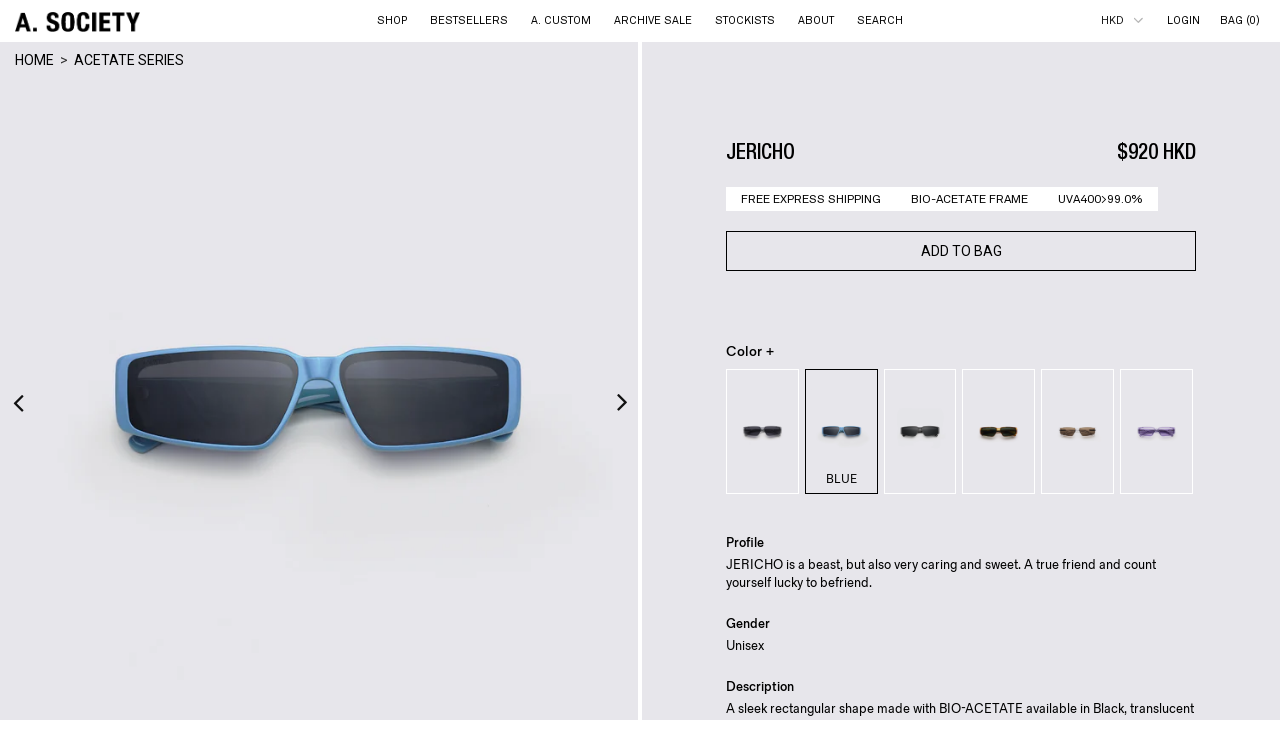

--- FILE ---
content_type: text/css
request_url: https://asociety.com/cdn/shop/t/81/assets/styles.css?v=71213793945271589021768902059
body_size: 43780
content:
/** Shopify CDN: Minification failed

Line 736:15 Expected ":"
Line 826:14 Expected ":"
Line 1225:12 Expected ":"
Line 1458:15 Expected ":"
Line 1476:12 Expected ":"
Line 1667:4 Unexpected "}"
Line 2737:14 Expected ":"
Line 2749:15 Expected ":"
Line 2832:15 Expected ":"
Line 3123:15 Expected ":"
... and 39 more hidden warnings

**/
/*================ Typography ================*/



@font-face {
  font-family: Archivo;
  font-weight: 400;
  font-style: normal;
  src: url("//asociety.com/cdn/fonts/archivo/archivo_n4.dc8d917cc69af0a65ae04d01fd8eeab28a3573c9.woff2") format("woff2"),
       url("//asociety.com/cdn/fonts/archivo/archivo_n4.bd6b9c34fdb81d7646836be8065ce3c80a2cc984.woff") format("woff");
}


@font-face {
    font-family: 'Akkurat';
    src: url('/cdn/shop/files/Akkurat.eot');
    src: url('/cdn/shop/files/Akkurat.eot?#iefix') format('embedded-opentype'),
        url('/cdn/shop/files/Akkurat.woff2') format('woff2'),
        url('/cdn/shop/files/Akkurat.woff') format('woff'),
        url('/cdn/shop/files/Akkurat.ttf') format('truetype');
    font-weight: normal;
    font-style: normal;
    font-display: swap;
}

@font-face {
    font-family: 'Fold Grotesque Pro';
    src: url('/cdn/shop/files/FoldGrotesquePro-Light.eot');
    src: url('/cdn/shop/files/FoldGrotesquePro-Light.eot?#iefix') format('embedded-opentype'),
        url('/cdn/shop/files/FoldGrotesquePro-Light.woff2') format('woff2'),
        url('/cdn/shop/files/FoldGrotesquePro-Light.woff') format('woff'),
        url('/cdn/shop/files/FoldGrotesquePro-Light.ttf') format('truetype');
    font-weight: 300;
    font-style: normal;
    font-display: swap;
}

@font-face {
    font-family: 'Fold Grotesque Pro';
    src: url('/cdn/shop/files/FoldGrotesquePro-Regular.eot');
    src: url('/cdn/shop/files/FoldGrotesquePro-Regular.eot?#iefix') format('embedded-opentype'),
        url('/cdn/shop/files/FoldGrotesquePro-Regular.woff2') format('woff2'),
        url('/cdn/shop/files/FoldGrotesquePro-Regular.woff') format('woff'),
        url('/cdn/shop/files/FoldGrotesquePro-Regular.ttf') format('truetype');
    font-weight: 400;
    font-style: normal;
    font-display: swap;
}

@font-face {
    font-family: 'Fold Grotesque Pro';
    src: url('/cdn/shop/files/FoldGrotesquePro-Medium.eot');
    src: url('/cdn/shop/files/FoldGrotesquePro-Medium.eot?#iefix') format('embedded-opentype'),
        url('/cdn/shop/files/FoldGrotesquePro-Medium.woff2') format('woff2'),
        url('/cdn/shop/files/FoldGrotesquePro-Medium.woff') format('woff'),
        url('/cdn/shop/files/FoldGrotesquePro-Medium.ttf') format('truetype');
    font-weight: 500;
    font-style: normal;
    font-display: swap;
}


@font-face {
    font-family: 'Helvetica Neue LT Std';
    src: url('/cdn/shop/files/HelveticaNeueLTStd-MdCn.eot');
    src: url('/cdn/shop/files/HelveticaNeueLTStd-MdCn.eot?#iefix') format('embedded-opentype'),
        url('/cdn/shop/files/HelveticaNeueLTStd-MdCn.woff2') format('woff2'),
        url('/cdn/shop/files/HelveticaNeueLTStd-MdCn.woff') format('woff'),
        url('/cdn/shop/files/HelveticaNeueLTStd-MdCn.ttf') format('truetype');
    font-weight: 500;
    font-style: normal;
    font-display: swap;
}

@font-face {
    font-family: 'Helvetica Neue LT Std BdCn';
    src: url('//asociety.com/cdn/shop/t/81/assets/HelveticaNeueLTStd-BdCn.eot?v=153293360602477423271755870571');
    src: url('//asociety.com/cdn/shop/t/81/assets/HelveticaNeueLTStd-BdCn.eot?v=153293360602477423271755870571?#iefix') format('embedded-opentype'), 
         url('//asociety.com/cdn/shop/t/81/assets/HelveticaNeueLTStd-BdCn.woff2?v=97437797356815534361755870571') format('woff2'),
        url('//asociety.com/cdn/shop/t/81/assets/HelveticaNeueLTStd-BdCn.woff?v=154289800274702842191755870571') format('woff'),
       url('//asociety.com/cdn/shop/t/81/assets/HelveticaNeueLTStd-BdCn.ttf?v=34380047647166874451755870571') format('truetype'),
      url(//asociety.com/cdn/shop/t/81/assets/HelveticaNeueLTStd-BdCn.svg?v=151931070245234290411755870571)  format('svg');
    font-weight: bold;
    font-style: normal;
}

body,
input,
textarea,
button,
select {
    font-family: 'Roboto', Archivo;
    letter-spacing: normal;
}
body.loading-product-items{
  height:100vh;
  overflow:hidden;
                          }
body.loading-product-items:after{
  content:'';
  position: fixed;
  top: 0;
  left:0;
  height:100%;
  width:100%;
  background-color:rgb(255,255,255,0.8);
  z-index:999;
}
/*================ Headings ================*/

h1,
h2,
h3,
h4,
h5,
h6 {
  font-family: 'Helvetica Neue LT Std', Helvetica;
  font-weight: bold;
  line-height: 1.2;
  overflow-wrap: break-word;
  word-wrap: break-word;
}
.money{
font-family: 'Helvetica Neue LT Std', Helvetica;
}
.others-font .money{
  font-family: 'Roboto', Archivo!important;
}
.btn {
  border-radius: 0;
}

/*
Flaticon icon font: Flaticon
Creation date: 03/11/2017 12:27
*/

@font-face {
  font-family: "Flaticon";
  src: url("//asociety.com/cdn/shop/t/81/assets/Flaticon.eot?v=38651476786003476061755870571");
  src: url("//asociety.com/cdn/shop/t/81/assets/Flaticon.eot?%23iefix&v=38651476786003476061755870571") format("embedded-opentype"),
       url("//asociety.com/cdn/shop/t/81/assets/Flaticon.woff?v=124636590647479773601755870571") format("woff"),
       url("//asociety.com/cdn/shop/t/81/assets/Flaticon.ttf?v=71267770223258048381755870571") format("truetype"),
       url("//asociety.com/cdn/shop/t/81/assets/Flaticon.svg%23Flaticon?v=15550") format("svg");
   font-weight: normal;
   font-style: normal;
}

@media screen and (-webkit-min-device-pixel-ratio:0) {
  @font-face {
    font-family: "Flaticon";
    src: url("//asociety.com/cdn/shop/t/81/assets/Flaticon.svg%23Flaticon?v=15550") format("svg");
  }
}

[class^="flaticon-"]:before, [class*=" flaticon-"]:before,
[class^="flaticon-"]:after, [class*=" flaticon-"]:after {   
	font-family: Flaticon;
	font-style: normal;
}

.flaticon-light-1:before { content: "\f100"; }
.flaticon-commerce:before { content: "\f101"; }
.flaticon-library-1:before { content: "\f102"; }
.flaticon-chair-3:before { content: "\f103"; }
.flaticon-light:before { content: "\f104"; }
.flaticon-technology-2:before { content: "\f105"; }
.flaticon-furniture-13:before { content: "\f106"; }
.flaticon-bath-3:before { content: "\f107"; }
.flaticon-book-5:before { content: "\f108"; }
.flaticon-technology-1:before { content: "\f109"; }
.flaticon-home-2:before { content: "\f10a"; }
.flaticon-bath-2:before { content: "\f10b"; }
.flaticon-buildings-6:before { content: "\f10c"; }
.flaticon-buildings-5:before { content: "\f10d"; }
.flaticon-book-4:before { content: "\f10e"; }
.flaticon-library:before { content: "\f10f"; }
.flaticon-furniture-12:before { content: "\f110"; }
.flaticon-bath-1:before { content: "\f111"; }
.flaticon-sofa-12:before { content: "\f112"; }
.flaticon-buildings-4:before { content: "\f113"; }
.flaticon-furniture-11:before { content: "\f114"; }
.flaticon-sofa-11:before { content: "\f115"; }
.flaticon-furniture-10:before { content: "\f116"; }
.flaticon-tool-3:before { content: "\f117"; }
.flaticon-office-3:before { content: "\f118"; }
.flaticon-holidays-1:before { content: "\f119"; }
.flaticon-office-2:before { content: "\f11a"; }
.flaticon-elegant-1:before { content: "\f11b"; }
.flaticon-book-3:before { content: "\f11c"; }
.flaticon-buildings-3:before { content: "\f11d"; }
.flaticon-home-1:before { content: "\f11e"; }
.flaticon-table-5:before { content: "\f11f"; }
.flaticon-technology:before { content: "\f120"; }
.flaticon-furniture-9:before { content: "\f121"; }
.flaticon-computer:before { content: "\f122"; }
.flaticon-bath:before { content: "\f123"; }
.flaticon-tool-2:before { content: "\f124"; }
.flaticon-elegant:before { content: "\f125"; }
.flaticon-closet:before { content: "\f126"; }
.flaticon-sofa-10:before { content: "\f127"; }
.flaticon-desk-chair:before { content: "\f128"; }
.flaticon-covered-barbecue:before { content: "\f129"; }
.flaticon-kings-size-bed:before { content: "\f12a"; }
.flaticon-vintage-chest-of-drawers:before { content: "\f12b"; }
.flaticon-tv-table:before { content: "\f12c"; }
.flaticon-lamp-2:before { content: "\f12d"; }
.flaticon-sofa-9:before { content: "\f12e"; }
.flaticon-chair-2:before { content: "\f12f"; }
.flaticon-chair-1:before { content: "\f130"; }
.flaticon-bed:before { content: "\f131"; }
.flaticon-kitchen:before { content: "\f132"; }
.flaticon-school:before { content: "\f133"; }
.flaticon-home:before { content: "\f134"; }
.flaticon-book-2:before { content: "\f135"; }
.flaticon-buildings-2:before { content: "\f136"; }
.flaticon-table-4:before { content: "\f137"; }
.flaticon-furniture-8:before { content: "\f138"; }
.flaticon-book-1:before { content: "\f139"; }
.flaticon-office-1:before { content: "\f13a"; }
.flaticon-book:before { content: "\f13b"; }
.flaticon-rest-1:before { content: "\f13c"; }
.flaticon-sofa-8:before { content: "\f13d"; }
.flaticon-table-3:before { content: "\f13e"; }
.flaticon-table-2:before { content: "\f13f"; }
.flaticon-tool-1:before { content: "\f140"; }
.flaticon-furniture-7:before { content: "\f141"; }
.flaticon-tool:before { content: "\f142"; }
.flaticon-buildings-1:before { content: "\f143"; }
.flaticon-furniture-6:before { content: "\f144"; }
.flaticon-two:before { content: "\f145"; }
.flaticon-furniture-5:before { content: "\f146"; }
.flaticon-furniture-4:before { content: "\f147"; }
.flaticon-bathroom-2:before { content: "\f148"; }
.flaticon-sofa-7:before { content: "\f149"; }
.flaticon-sofa-6:before { content: "\f14a"; }
.flaticon-furniture-3:before { content: "\f14b"; }
.flaticon-furniture-2:before { content: "\f14c"; }
.flaticon-furniture-1:before { content: "\f14d"; }
.flaticon-office:before { content: "\f14e"; }
.flaticon-rest:before { content: "\f14f"; }
.flaticon-buildings:before { content: "\f150"; }
.flaticon-sofa-5:before { content: "\f151"; }
.flaticon-sofa-4:before { content: "\f152"; }
.flaticon-sofa-3:before { content: "\f153"; }
.flaticon-furniture:before { content: "\f154"; }
.flaticon-bathroom-1:before { content: "\f155"; }
.flaticon-holidays:before { content: "\f156"; }
.flaticon-sofa-2:before { content: "\f157"; }
.flaticon-vintage:before { content: "\f158"; }
.flaticon-bathroom:before { content: "\f159"; }
.flaticon-lamp-1:before { content: "\f15a"; }
.flaticon-stool:before { content: "\f15b"; }
.flaticon-sofa-1:before { content: "\f15c"; }
.flaticon-lamp:before { content: "\f15d"; }
.flaticon-toilet:before { content: "\f15e"; }
.flaticon-chair:before { content: "\f15f"; }
.flaticon-table-1:before { content: "\f160"; }
.flaticon-bathtub:before { content: "\f161"; }
.flaticon-sofa:before { content: "\f162"; }
.flaticon-table:before { content: "\f163"; }

a:hover, a:focus {
    text-decoration: none;
}


:focus,
a:focus {
    outline: none;
}


a {
    color: #000000;
    transition-duration: 0.3s;
    transition-timing-function: ease-in-out;
}
a:hover {
  color: #9e9e9e;
}
.btn {
    transition-duration: 0.3s;
    transition-timing-function: ease-in-out;	
}

h2, .h2 {
    font-size: 36px;
}

p {
    margin: 0 0 15px;
}

img {
	max-width: 100%;
  	height: auto;
}

.btn {
    text-transform: uppercase;
    font-weight: 700;
    padding: 12px 20px;
}

@media (min-width: 1200px) {
  .container {
    width: 100%;
    max-width: 1200px;
  }
}

.page {
	overflow: hidden;
}

.container-full {
    padding-left: 15px;
    padding-right: 15px;
}

body.header-v3 .header_component.header_component--link.la_compt_iem.la_com_action--aside_header {
	width: 30px;
}

.header-v3 .header-main .logo,
.header-v2 .header-main .logo,
.header-v7 .header-main .logo,
.header-v8 .header-main .logo {
    padding: 10px 0;
}

.left-header-v9 {
    height: 100%;
    position: fixed;
    top: 0;
    left: 0;
    z-index: 100;
  	text-align: center;
}

@media(min-width:1200px) {
  
  body.header-v3 .header_component.header_component--link.la_compt_iem.la_com_action--aside_header {
    width: 50px;
  }
  
  .left-header-v9 {
  	width: 50px;
  }
  
  body.header-v3 .header_component.header_component--link.la_compt_iem.la_com_action--aside_header a {
    left: -24px;
  }
  
  .social-header-v9 {
    left: -66px;
  }
}

@media(min-width:1400px) {  
  body.header-v3 .header_component.header_component--link.la_compt_iem.la_com_action--aside_header {
    width: 60px;
  }
  
  body.header-v3 .header_component.header_component--link.la_compt_iem.la_com_action--aside_header a {
  	left: -20px;
  }
  
  .left-header-v9 {
    width: 60px;
  }
  
  .social-header-v9 {
  	left: -60px;
  }
  
}

@media(min-width:1500px) {  
  body.header-v3 .header_component.header_component--link.la_compt_iem.la_com_action--aside_header {
    width: 80px;
  }
  
  .left-header-v9 {
    width: 80px;
  }
  
  body.header-v3 .header_component.header_component--link.la_compt_iem.la_com_action--aside_header a {
    left: -12%;
  }
  
  .social-header-v9 {
  	left: -52px;
  }
}

/*** Home 1 ***/
.animate-spin {
    -moz-animation: spin 1s infinite linear;
    -o-animation: spin 1s infinite linear;
    -webkit-animation: spin 1s infinite linear;
    animation: spin 1s infinite linear;
    display: inline-block;
}

@-moz-keyframes spin {
    0% {
        -moz-transform: rotate(0);
        -o-transform: rotate(0);
        -webkit-transform: rotate(0);
        transform: rotate(0);
    }

    100% {
        -moz-transform: rotate(359deg);
        -o-transform: rotate(359deg);
        -webkit-transform: rotate(359deg);
        transform: rotate(359deg);
    }
}

@-webkit-keyframes spin {
    0% {
        -moz-transform: rotate(0);
        -o-transform: rotate(0);
        -webkit-transform: rotate(0);
        transform: rotate(0);
    }

    100% {
        -moz-transform: rotate(359deg);
        -o-transform: rotate(359deg);
        -webkit-transform: rotate(359deg);
        transform: rotate(359deg);
    }
}

@-o-keyframes spin {
    0% {
        -moz-transform: rotate(0);
        -o-transform: rotate(0);
        -webkit-transform: rotate(0);
        transform: rotate(0);
    }

    100% {
        -moz-transform: rotate(359deg);
        -o-transform: rotate(359deg);
        -webkit-transform: rotate(359deg);
        transform: rotate(359deg);
    }
}

@-ms-keyframes spin {
    0% {
        -moz-transform: rotate(0);
        -o-transform: rotate(0);
        -webkit-transform: rotate(0);
        transform: rotate(0);
    }

    100% {
        -moz-transform: rotate(359deg);
        -o-transform: rotate(359deg);
        -webkit-transform: rotate(359deg);
        transform: rotate(359deg);
    }
}

@keyframes spin {
    0% {
        -moz-transform: rotate(0);
        -o-transform: rotate(0);
        -webkit-transform: rotate(0);
        transform: rotate(0);
    }

    100% {
        -moz-transform: rotate(359deg);
        -o-transform: rotate(359deg);
        -webkit-transform: rotate(359deg);
        transform: rotate(359deg);
    }
}

@keyframes load-spin {
    100% {
        -webkit-transform: rotate(360deg);
        transform: rotate(360deg);
    }
}

@-webkit-keyframes load-spin {
    100% {
        -webkit-transform: rotate(360deg);
    }
}

.site-header:after {
    content: '';
    clear: both;
    display: table;
}

.header-v1 .header-main,
.header-v4 .header-main {
  	position: relative;
   padding:10px;
}

.header-v4 .header-left,
.header-v4 .header-right {
  	z-index: 2;
}

.header-v4 .header-middle {
    position: static;
}

.header-v1 ul.main-menu>li {
    padding: 30px 10px;
}

.header-v4 ul.main-menu>li {
	padding: 0;
}

.header-v1 ul.main-menu {
    text-align: left;
}

ul.main-menu {
  font-family: 'Roboto', Archivo;
  font-weight: normal;
}

.top-dropdown.currency {
    width: 40px;
    position: relative;
    float: left;
    font-size: 11px;
}

.top-dropdown.currency i {
    position: absolute;
    top: 10%;
    right: 5px;
    font-size: 11px;
}
.top-dropdown.hover.currency i{
  top: 13%;
  -moz-transform:rotate(180deg);
  -webkit-transform:rotate(180deg);
  -o-transform:rotate(180deg);
  -ms-transform:rotate(180deg);
  transform:rotate(180deg);
}
.la_com_action--filter.active i{
  -moz-transform:rotate(180deg);
  -webkit-transform:rotate(180deg);
  -o-transform:rotate(180deg);
  -ms-transform:rotate(180deg);
  transform:rotate(180deg);
}
.hidden-class {
    display: none;
}

.top-dropdown ul#currency {
    margin: 0;
    padding:5px 0;
    position: absolute;
    right: 0;
    top: 20px;
    width: calc(100% + 3px);
    list-style: none;
  	display: none;
	z-index: 90;
 background-color: #FFF;
    height: 200px;
    overflow-y: scroll;
}
.top-dropdown ul#currency::-webkit-scrollbar {
  width: 1px;
}
.top-dropdown.hover ul#currency{
 display: block;
}
ul#currency li{
 padding: 0 10px;
}
ul#currency li a {
	font-size: 11px;
  	color: #000000;
}
    

.top-dropdown.currency a {
	text-decoration: none;
  	font-size: 11px;
 	color: #000;
}

ul#currency li:hover a {
	color: #9e9e9e;
}

.logo {
    max-width: 300px;
}

.logo a {
    height: auto;
    line-height: inherit;
	display: inline-block;
    vertical-align: middle;
    transition: all 250ms ease-out;
}

.header-component-inner {
    padding-top: 30px;
    padding-bottom: 30px;
}

.header-main .search-form {
    width: 480px;
    max-width: 100%;
  	position: relative;
}

.header-v1 .header-middle .header-component-inner,
.header-v4 .header-middle .header-component-inner {
	padding: 0;
}

.header-v1 .header-left .logo {
	padding: 10px 0;
}

form.search-form input {
    border: 0;
    width: 100%;
    padding: 0;
    border-bottom: 1px solid #000;
  font-size: 11px;
}


button.search-button {
    background: transparent;
    border: 0;
    position: absolute;
    top: 0;
    right: 0;
    padding: 0;
    font-size: 12px;
    width: 35px;
    text-align: right;
    height: 40px;
}

.la_compt_iem {
    float: left;
}

.header-main .component-target {
    color: #000;
}

.header_component.header_component--linktext.la_compt_iem.la_com_action--linktext a,
.header_component.header_component--filter.la_compt_iem.la_com_action--filter a{
    display: block;
	padding: 0 15px;
    vertical-align: middle;
  	font-size: 11px;
  	text-transform: uppercase;
    font-family: Akkurat;
}

a#customer_logout_link {
    padding-left: 8px;
}

.la_com_action--linktext .component-target i {
	display: inline-block;
    line-height: 20px;
    font-size: 16px;
    margin-right: 5px;
    position: relative;
    vertical-align: middle;
}

.la_com_action--linktext .component-target-text {
    display: inline-block;
    vertical-align: top;	
}

.header_component.header_component--cart.la_compt_iem.la_com_action--cart a,
.header_component.header_component--link.la_compt_iem.la_com_action--aside_header a,
.header_component.header_component--searchbox.la_compt_iem.la_com_action--searchbox a {
    width: 50px;
    display: block;
    text-align: center;
    font-size: 11px;
    font-family: Akkurat;
}

.la_compt_iem .component-target-badget {
    position: absolute;
    font-size: 10px;
    height: 15px;
    line-height: 15px;
    color: #fff;
    display: block;
    top: -6px;
    right: 10px;
    min-width: 15px;
    text-align: center;
    padding: 0;
    background-
    border-radius: 50%;
}

.la_com_action--cart a.component-target,
.la_com_action--wishlist a.component-target {
    position: relative;
}

.header-right .header-component-inner {
    float: right;
}

ul.main-menu {
    list-style: none;
    padding: 0;
    margin: 0;
}

ul.main-menu>li {
    display: inline-block;
    padding: 10px 10px 20px 10px;
}

ul.main-menu>li>a {
    /* font-family: 'Roboto', Archivo; */
  font-family: Akkurat;
  	position: relative;
    display: block;
    padding: 3px 10px;
    transition: background .3s ease-in-out, color .3s ease-in-out, border-color .3s ease-in-out;
    font-size:11px;
}

ul.main-menu>li:first-child>a {
    margin-left: -25px;
}

.header-v3 ul.main-menu>li.active>a,
.header-v3 ul.main-menu>li>a:hover,
.header-v5 ul.main-menu>li.active>a,
.header-v5 ul.main-menu>li>a:hover {
  		
}

.header-menu {
    padding: 16px 0 0 0;
  	position: relative;
}

.subheading-style-border {
    position: relative;
    margin-bottom: 42px;
}

.subheading-style-border:before {
    content: '';
    display: inline-block;
    width: 60px;
    height: 2px;
    background: #fff;
    vertical-align: middle;
    margin-right: 24px;
}

.subheading-style-border:after {
    content: '';
    display: inline-block;
    width: 60px;
    height: 2px;
    background: #fff;
    vertical-align: middle;
    margin-left: 24px;
}

.la-newsletter-popup {
    display: none;
}

.banner--image img {
    width: 100%;
}

div#lightcase-case .la-newsletter-popup {
    display: block;
}

.col-banner-hover .col-relative {
    position: relative;
    overflow: hidden;
  	background-
}

.banner--image img {
    -webkit-transition: opacity .35s,-webkit-transform .35s;
    transition: opacity .35s,transform .35s;
    -webkit-transform: scale3d(1.1,1.1,1);
    transform: scale3d(1.1,1.1,1);
}

.col-banner-hover .col-relative:hover img {
    opacity: .3;
    -webkit-transform: scale3d(1,1,1);
    transform: translate3d(1,1,1);
}

.overflow-link {
    position: absolute;
    top: 0;
    left: 0;
    right: 0;
    bottom: 0;
    display: block;
  	z-index: 3;
}

.banner--info {
    position: absolute;
    top: 0;
    left: 0;
    right: 0;
    bottom: 0;
    height: 100%;
    width: 100%;
  	text-align: center;
  	z-index: 2;
}

.table-banner {
    display: table;
    width: 100%;
    height: 100%;
}

.table-cell-banner {
    display: table-cell;
    vertical-align: middle;
    padding: 0 15px;
}

.g-banner-columns .row {
	margin-left: -13px;
  	margin-right: -13px;
}

.g-banner-columns .col-banner-hover {
	padding: 0 13px;
}

.col-banner-child {
	margin-bottom: 26px;
}

.col-banner-child:last-child {
	margin-bottom: 0;
}

.section-header {
    text-align: center;
    overflow: hidden;
    margin-bottom: 26px;
}

.section-header h3 {
  
    margin: 0 0 12px 0;
    font-size: 36px;
    font-weight: 700;
}

.section-header p {

    margin-bottom: 34px;
}

.section-header a {
    float: right;
    font-weight: 400;
    text-decoration: underline;
}

.product_item--thumbnail {
    position: relative;
}


.label-product {
    position: absolute;
    z-index: 3;
    text-align: center;
    color: #000000;
    top: 12px;
   right: 12px;
  text-transform: uppercase;
  font-size: 11px;
}
.label-product.artist{
  left: 12px;
  text-align: left;
  padding: 3px 8px;
  background-color: #FFF;
  right: inherit;
  font-size: 9px;
}
.product_item--title {
    margin: 0;
    font-size: 11px;
    line-height: 1;
        font-weight: bold;
}


.wrap-addto a {
    transition-delay: 100ms;
    position: relative;
    width: 40px;
    height: 40px;
    line-height: 40px;
    font-size: 0;
    display: inline-block;
    vertical-align: middle;
    background-color: #fff;
    border-radius: 50%;
    transition: all 250ms ease-out;
    
    border: 1px solid transparent;
    border-color: #ebebeb;
  	margin: 5px;
}

.wrap-addto a.globo-add-to-cart {
    width: auto;
    border: 0;
    font-size: 10px;
    border-radius: 20px;
    color: #ffff;
    text-transform: uppercase;
    padding: 0 20px;
}

.product_item_thumbnail_action {
    position: absolute;
    width: 100%;
    z-index: 4;
    text-align: center;
    left: 0;
    right: 0;
    top: 0;
    bottom: 0;
    display: flex;
    align-items: center;
}

.product_item--inner:hover .product_item_thumbnail_action-1 {
	background-color: #fff;
}

.product_item_thumbnail_action a {
    opacity: 0;
    transform: translate(92px, 0);
    -webkit-transform: translate(92px, 0);
    transition-delay: 50ms;
}

.product_item--inner:hover .product_item_thumbnail_action a {
    opacity: 1;
    transform: translate(0, 0);
    -webkit-transform: translate(0, 0);
}

.wrap-addto .globo-quick-view-button {
    transition-delay: 100ms;	
}

.wrap-addto .la-core-wishlist {
    transition-delay: 150ms;	
}

.wrap-addto .globo-add-to-compare {
    transition-delay: 200ms;	
}

.product_item--inner span.price {
  font-size:11px;
}

.wrap-addto a:before {
	font-family: "dl-icon";
    font-size: 15px;
    display: block;
    height: inherit;
    line-height: inherit;
    text-align: center;
    width: inherit;
    text-transform: none;
    speak: none;
    -webkit-font-smoothing: antialiased;
    -moz-osx-font-smoothing: grayscale;
}

.wrap-addto .la-quickview-button:before {
	content: "\71";	
}

.wrap-addto .globo-add-to-compare:before {
	content: "\69";		
}

.wrap-addto .globo-add-to-cart:before {
	content: "\7b";	
    display: inline-block;
    vertical-align: middle;
    margin-right: 10px;
  	font-weight: 400;
}

.wrap-addto .la-core-wishlist:before {
    content: "\7c";
}

.wrap-addto a:hover {
	color: #fff !important;
    background-color: #252525;
    border-color: #252525;
}

.tooltip > .tooltip-inner {
	padding: 8px 5px;

  	min-width: 110px;
}


.globo_product_carousel .grid-items {
    margin-left: -10px;
    margin-right: -10px;
}

.globo_product_carousel .grid-items .grid-item {
	padding: 0 10px;
}

.globo-easy-mc-form {
    max-width: 770px;
    width: 100%;
    margin: 0 auto;
   	position: relative;
}

.input-group {
    display: block;
}

.site-footer {
  	font-size: 11px;
  	color: #000000;
  	clear: both;
    position: relative;
    z-index: 10;
}

.site-footer p {
  	margin-bottom: 0;
}

.site-footer p:last-child {
  	margin-bottom: 0;
}



.site-footer .widget .widget-title {
    margin: 0 0 25px;
    font-size: inherit;
}


.footer-top .widget .widget-title {
  	
  	font-size: 18px;
  	letter-spacing: 0.2em;
  	margin-bottom: 20px;
}

.footer-top.footer-top-style-1 {
    background-repeat: repeat;
    background-position: left top;
    background-attachment: scroll;
    padding-top: 60px;
    padding-bottom: 60px;
}

.footer-top.footer-top-style-2 {
    background-repeat: repeat;
    background-position: left top;
    padding-top: 100px;
    padding-bottom: 70px;
}

.footer-top a,
.footer-bottom a {
    color: #363636;
  	transition: .4s;
}

.footer-top a:hover,
.footer-bottom a:hover {
    color: #606da6;
}

.footer-top .widget.widget_nav_menu a:hover {
	padding-left: 16px;
}

.padding-top-20 {
    padding-top: 20px;
}

.social-media-link {
	font-size: 18px;
}

.social-media-link.style-default a {
    margin: 0 10px;
}

.social-media-link a:first-child {
    margin-left: 0 !important;
}

.font-size-16 {
    font-size: 16px;
}

.footer-bottom .menu {
    list-style: none;
    margin: 0;
    padding: 0;
}

.footer-bottom .menu li {
    display: inline-block;
    margin: 0 20px 0 0;
}

.footer-bottom .footer-bottom-inner {
    padding: 10px 0;
}

.errors ul {
    padding: 0;
    margin: 0 0 15px 0;
    text-align: left;
  	list-style: none;
  	color: #a94442;
}

.form--success {
    text-align: center;
	color: #3c763d;
}

.backtotop-container .btn-backtotop {
    display: inline-block;
    position: fixed;
    right: 0;
    bottom: 150px;
    text-align: center;
    z-index: 55;
    visibility: hidden;
    opacity: 0;
    width: 50px;
    height: 50px;
    line-height: 50px;
    padding: 0;
    border: none;
    color: #fff;
    background-color: #262626;
    font-size: 20px;
    border-radius: 0;
}

.backtotop-container.show .btn-backtotop {
    visibility: visible;
    opacity: 1;
    right: 50px;
}

.backtotop-container .btn-backtotop:hover {
	background-
  	border-radius: 50%;
}
 
.header--aside:not(#masthead_aside) {
    position: fixed;
    top: 0;
    width: 470px;
    min-height: 100vh;
    bottom: 0;
    z-index: 111;
    right: 0;
    visibility: hidden;
    opacity: 0;
    transition: all 400ms ease-out;
    transform: translate(200px, 0);
    -webkit-transform: translate(200px, 0);
    background-color: #fff;
	box-shadow: 0px 0px 87px 0px rgba(0, 0, 0, 0.09);
}

.open-header-aside #header_aside {
    visibility: visible;
    opacity: 1;
    transform: translate(0, 0) !important;
    -webkit-transform: translate(0, 0) !important;
}

#header_aside .header-aside-wrapper {
    display: block;
    height: 100%;
}

#header_aside .btn-aside-toggle {
    position: absolute;
    right: 40px;
    top: 20px;
    z-index: 9;
    width: 50px;
    height: 50px;
    line-height: 50px;
    text-align: center;
    font-size: 26px;
	color: #262626;
}

.header--aside:not(#masthead_aside) .header-aside-inner {
    padding: 70px;
}

#header_aside .header-aside-inner {
    overflow: auto;
    height: 100%;
}

.header--aside .header-widget-bottom .widget {
    margin-bottom: 30px;
}

.padding-top-30 {
    padding-top: 30px !important;
}

img.size-full {
	width: 100%;
}

.main-menu .popup {
    position: absolute;
    text-align: left;
    top: 100%;
    margin-top: 30px;
    z-index: 111;
    visibility: hidden;
    left: 0;
    opacity: 0;
}

ul.main-menu>.menu-item {
	position: relative;
}

.popup > .inner {

}

.popup > .inner > .sub-menu {
    padding: 0;
  	list-style: none;
  	margin: 0;
}

.mm-popup-column .popup > .inner > .sub-menu {
  	display: table;	
}

.popup > .inner > .sub-menu li > a {
    padding: 2px 12px;
  	font-size: 11px;
}
/* .popup > .inner > .sub-menu li:first-child > a{
  padding-bottom:10px;
} */
/* .popup > .inner > .sub-menu li:last-child > a{
  padding-top:10px;
} */
.site-header .main-menu > li:hover > .popup {
    margin-top: 0;
  	visibility: visible;
  	opacity: 1;
}

.popup li > a {
    
    background-color: rgba(0,0,0,0);
  	display: block;
}

.mm-popup-column ul.sub-menu>li {
    display: table-cell;
    min-width: 230px;
  	vertical-align: top;
}

.mm-popup-column ul.sub-menu>li ul li {
	min-width: 100%;
  	display: block;
}

ul.sub-menu {
    padding: 0;
}

ul.sub-menu>li.column-1>a>span {
    font-weight: 700;
    text-transform: uppercase;
    color: #000;
}

span.cat-label {
    position: absolute;
    top: -20px;
    font-size: 10px;
    color: #fff;
    display: inline-block;
    text-transform: none;
    line-height: 1;
    padding: 4px 10px;
    left: 10px;
  	text-transform: uppercase;
  	font-weight: 400;
}

span.cat-label:after {
    content: "";
    border-right: 5px solid transparent;
    border-left: 5px solid transparent;
    position: absolute;
    left: 50%;
    margin-left: -5px;
    top: 100%;
    display: block;
}

.open-newsletter-popup .lightcase-inlineWrap {
	padding: 0 !important;
}

.newsletter-popup-top svg {
    background-color: #252525;
    height: 300px;
    width: 100%;
}

.la-newsletter-popup {
    display: none;
    max-width: 100%;
    width: 100%;
}

.btn-close-newsletter-popup {
    position: absolute;
    left: 10px;
    top: -15px;
    text-align: right;
    font-size: 24px;
    line-height: 1;
    display: inline-block;
    padding: 18px;
    font-weight: 300;
    right: 0;
    margin-left: auto;
    margin-right: auto;
}

.heading-large-normal {
    font-size: 48px;
    font-weight: 700;
    margin: 15px 0;
}

.margin-bottom-0 {
    margin-bottom: 0;
}


#lightcase-case {
    line-height: 1.714286;
  	font-size: 14px;
}

input#email-popup {
	background: #f0f5f9;
    border-width: 1px;
    border-style: solid;
    outline: none !important;
    width: 72%;
    line-height: 50px;
    padding: 10px 25px;
    border-color: #f0f5f9;
    height: 50px;
    border-radius: 30px;
    margin: 0;
    float: left;
    
}

button#submit-popup {
    border: none;
    margin: 0;
    width: 100%;
    line-height: 50px;
    color: #fff;
    background-
    font-weight: 700;
    border-radius: 0;
    height: 50px;
    border-radius: 30px;
    font-size: 11px;
    padding: 0 10px;
}

button#submit-popup:after {
    content: "\2c";
    font-family: "dl-icon";
    display: inline-block;
    vertical-align: middle;
    margin-left: 10px;	
}

button#submit-popup:hover {
	background-
}

.btn {
  	transition: all 300ms ease;
}

.newsletter-popup-content {
    padding: 30px 45px;
}

.newsletter-popup-content .globo-easy-mc-form {
	max-width: 100%;
}

label.lbl-dont-show-popup {
    font-weight: normal;
    display: inline-block;
  	margin: 35px 0 0 0;
}

.newsletter-popup-content span.input-group__btn {
    width: 25%;
    display: block;
    float: right;
}

.newsletter-popup-content h2 {
    margin-bottom: 25px;
}

.newsletter-popup-content p {
	margin-bottom: 25px;
}

label.style-checkbox-newsletter {
    font-weight: normal;
    vertical-align: middle;
    margin-left: 5px;
}

.btn-close-newsletter-popup:hover {
	color: #fff;
 
}

#lightcase-content h1, 
#lightcase-content h2, 
#lightcase-content h3, 
#lightcase-content h4, 
#lightcase-content h5, 
#lightcase-content h6 {
  color: #000;
}


.cart-flyout {
    position: fixed;
    top: 0;
    width: 420px;
    padding: 40px;
    background-color: #fff;
    color: #232324;
    min-height: 100vh;
    bottom: 0;
    z-index: 9999;
    left: 0;
    visibility: hidden;
    opacity: 0;
    -webkit-transition: all 250ms ease-in;
    transition: all 250ms ease-in;
    transform: translate(-200px, 0);
    -ms-transform: translate(-200px, 0);
    -webkit-transform: translate(-200px, 0);
    -webkit-box-shadow: 0px 0px 87px 0px rgba(0, 0, 0, 0.09);
    box-shadow: 0px 0px 87px 0px rgba(0, 0, 0, 0.09);
}
.filter-flyout {
    position: fixed;
    top: 0;
    width: 100%;
    padding: 40px 15px 30px 15px;
    background-color: #fff;
    color: #232324;
    font-size:11px;
    z-index: 60;
    left: 0;
    visibility: hidden;
    opacity: 0;
    -webkit-transition: all 250ms ease-in;
    transition: all 250ms ease-in;
    transform: translate(0,-200px);
    -ms-transform: translate(0,-200px);
    -webkit-transform: translate(0,-200px);
    -webkit-box-shadow: 0px 0px 87px 0px rgba(0, 0, 0, 0.09);
    box-shadow: 0px 0px 87px 0px rgba(0, 0, 0, 0.09);
}
.filter-flyout a{
  display:block!important;
  line-height: 1.6;
  text-transform:uppercase;
}
.dropdown-filter-menu{
  display:flex;
  justify-content: end;
  flex-direction: row; 
  flex-wrap: wrap;
  height:auto;
  overflow-y:auto;
}
.dropdown-filter-menu h6{
  margin-bottom:5px;
  font-size: 12px;
  text-transform:uppercase;
  font-family: Akkurat;
  color: #000;
}
.dropdown-filter-menu div{
  padding:0 15px;
  width:auto;
}
.open-cart-aside .cart-flyout,.open-filter-aside .filter-flyout {
    visibility: visible;
    opacity: 1;
    transform: translate(0, 0);
    -ms-transform: translate(0, 0);
    -webkit-transform: translate(0, 0);
}

.la-overlay-global {
    position: fixed;
    background: #232324;
    z-index: 100;
    visibility: hidden;
    opacity: 0;
    right: 0;
    left: 0;
    bottom: 0;
    top: 0;
    transition: all 250ms ease-out;
}

.cart-flyout .cart-flyout--inner,.filter-flyout .filter-flyout--inner {
    display: block;
    height: 100%;
    position: relative;
}

.cart-flyout .btn-close-cart,.filter-flyout .btn-close-filter {
    position: absolute;
    top: 0;
    right: 0;
    font-size: 14px;
    line-height: 30px;
}
.cart-flyout .cart-flyout__heading,.filter-flyout .filter-flyout__heading {
    font-weight: 700;
    margin-bottom: 20px;
    font-size: 12px;
    text-transform: uppercase;
}
.font-uppercase{
  text-transform: uppercase;
}
.font-bold{
     font-weight: bold;
}
.cart-flyout .widget_shopping_cart_content {
    overflow: hidden;
    opacity: 1;
}

.widget_shopping_cart_content::before, 
.widget_shopping_cart_content::after {
    content: ' ';
    display: table;
    flex-basis: 0;
    order: 1;
}

.cart-flyout .cart_list {
    margin: 0 -30px 0 0;
    padding: 0 30px 0 0;
    max-height: calc(100vh - 500px);;
    /* max-height: calc(100vh - 430px);
    max-height: -webkit-calc(100vh - 430px); */
    overflow: auto;
}
/* @media (max-width: 768px) {
    .cart-flyout .cart_list {
        max-height: 150px; /* smaller height for mobile */
    }
} */

.cart-flyout .widget_shopping_cart_content .total {
    border: none;
    text-transform: none;
    margin-bottom: 40px;
    margin-top: 20px;
}
.woocommerce-mini-cart-bottom,
.woocommerce-filter-bottom{
    position: absolute;
    bottom: 0;
    right: 0;
    left: 0;
}
.woocommerce-mini-cart-bottom.active,
.woocommerce-filter-bottom.active{
  position: relative;
}
.widget_shopping_cart_content .total strong {
    font-weight: normal;
}

.cart-flyout .widget_shopping_cart_content .total .amount {
    font-size: 18px;
}

.woocommerce-Price-amount.amount {
    font-size: 20px;
    padding-bottom: 10px;
}

.cart-flyout .widget_shopping_cart_content .button, .filter-flyout .button {
    width: 100%;
    display: block;
    margin: 10px 0 0;
    text-align: center;
    line-height: initial;
    padding: 10px;
    background-color: #FFFFFF;
    border: 1px solid #000000;
    color: #000000;
    text-transform: uppercase;
  	font-size: 14px;
      font-weight: 700;
}
.cart-flyout .widget_shopping_cart_content .button:hover,
.filter-flyout .button:hover{
   background-color: #000000;
   color:#FFFFFF;
}

.product_list_widget {
    list-style: none;
}

@keyframes load-spin {
    100% {
        transform: rotate(360deg)
    }
}

@-o-keyframes load-spin {
    100% {
        -o-transform: rotate(360deg);
        transform: rotate(360deg)
    }
}

@-ms-keyframes load-spin {
    100% {
        -ms-transform: rotate(360deg);
        transform: rotate(360deg)
    }
}

@-webkit-keyframes load-spin {
    100% {
        -webkit-transform: rotate(360deg);
        transform: rotate(360deg)
    }
}

@-moz-keyframes load-spin {
    100% {
        -moz-transform: rotate(360deg);
        transform: rotate(360deg)
    }
}

.cart-flyout .cart_list:before {
    content: " ";
    width: 40px;
    height: 40px;
    display: inline-block;
    vertical-align: middle;
    border-radius: 50%;
    border-left-color: transparent!important;
    border-right-color: transparent!important;
    animation: load-spin 450ms infinite linear;
    -o-animation: load-spin 450ms infinite linear;
    -ms-animation: load-spin 450ms infinite linear;
    -webkit-animation: load-spin 450ms infinite linear;
    -moz-animation: load-spin 450ms infinite linear;
    position: absolute;
    top: 50%;
    left: 50%;
    margin-left: -20px;
    margin-top: -20px;
    opacity: 0;
    visibility: hidden;
    -webkit-transition: all .2s ease-in-out;
    -moz-transition: all .2s ease-in-out;
    -o-transition: all .2s ease-in-out;
    transition: all .2s ease-in-out;
}

.cart-flyout.removing-process .cart_list {
    opacity: .5
}

.cart-flyout.removing-process .cart_list:before {
    opacity: 1;
    visibility: visible
}

.product_list_widget li {
    position: relative;
  	overflow: hidden;
}

.product_list_widget li::before, 
.product_list_widget li::after {
    content: ' ';
    display: table;
    flex-basis: 0;
    order: 1;
}

.product_list_widget a.remove {
    display: block;
    font-weight: normal;
    font-size: 12px;
    position: absolute;
    bottom: 0;
}
.product_list_widget .variation {
    margin: 0;
}

.product_list_widget .variation dd, 
.product_list_widget .variation dt {
    display: inline-block;
    font-size: 11px;
    line-height: 100%;
    margin: 0;
}

.product_list_widget .variation p {
    margin: 0;
}

.cart-flyout .cart_list .quantity .amount {
    font-size: inherit;
    color: inherit;
}

.product_list_widget li + li {
    margin-top: 30px;
}

.product_list_widget a {
    display: block;
    font-size: 14px;
    line-height: normal;
    margin: 0 0 5px;
}

.align-left_content {
	float: left;
}

.align-center_content {
	margin: 0 auto;
}

.align-right_content {
	float: right;
}

.header-sticky {
    background-repeat: repeat;
    background-position: left top;
}

.header_component a i:before {
	line-height: inherit;
}


.number-total {
    font-family: 'Roboto', Archivo;
    position: absolute;
    top: 45%;
    left: 0;
    z-index: 9;
    -ms-transform: rotate(-90deg);
    -moz-transform: rotate(-90deg);
    -webkit-transform: rotate(-90deg);
    transform: rotate(-90deg);
    font-size: 14px;
    letter-spacing: 0.3em;
 	line-height: 0.6;
}

.number-total span {
    color: #000;
    font-size: 72px;
    display: inline-block;
    vertical-align: top;
    letter-spacing: 0;
    margin-right: 22px;
}

.navImage {
    position: absolute;
    right: 0;
    bottom: 10%;
    z-index: 9;
    background-color: #252525;
    display: -webkit-flex;
    -webkit-align-items: center;
    display: flex;
    align-items: center;
  	cursor: pointer;
}

.navImage .icon-nav {
    width: 100px;
    text-align: center;
}

.navImage .box-nav-image {
    position: relative;
}

.navImage .text-nav-image {
    position: absolute;
    top: 0;
    left: 0;
    right: 0;
    bottom: 0;
    width: 100%;
    height: 100%;
    padding: 40px;
    box-sizing: border-box;
  	color: #fff;
  	font-size: 14px;
    font-family: 'Roboto', Archivo;
}

.navImage .box-nav-image:before {
    content: '';
    display: block;
    width: 100%;
    height: 100%;
    position: absolute;
    background-color: rgba(0, 0, 0, 0.5);
    top: 0;
    left: 0;
    right: 0;
    bottom: 0;
}

.navImage span {
	margin-bottom: 10px;
}

.navImage .text-nav-image h5 {
    font-size: 18px;
    line-height: 24px;
    margin: 5px 0 0 0;
}

.navImage:hover .icon-nav {
  	
}

.navPrev.navImage.on {
    z-index: 12;
}

.title-style-1 {
    letter-spacing: 0.5em;	
}

.globo-product-tabs-slider .title-style-1 {
	margin: 0 0 30px 0;
}

.g-featured-collection .image {
    float: right;
    padding: 0 20px;
}

.g-stick-featured-collection .row-flex-center {
    display: -webkit-box;
    display: -webkit-flex;
    display: -ms-flexbox;
    display: flex;
    align-items: center;
}

.g-featured-collection h5 {
    font-size: 14px;
    
    letter-spacing: 0.5em;
    margin: 0;
    -ms-transform: rotate(-90deg);
    -moz-transform: rotate(-90deg);
    -webkit-transform: rotate(-90deg);
    transform: rotate(-90deg);
    position: absolute;
    top: 50%;
    left: -13%;
}

.g-featured-collection h2 {
    margin: 0;
    position: absolute;
    font-size: 48px;
    text-decoration: underline;
  	
    left: 85px;
    top: 50%;
    transform: translateY(-50%);
    -ms-transform: translateY(-50%);
    -webkit-transform: translateY(-50%);
}

.g-featured-collection h3.title-style-1 {
    margin: 0 0 150px 0;
}

.g-style-nav button.slick-prev.slick-arrow {
    width: 0;
    height: 0;
    font-size: 0;
    border-left: 9px solid transparent;
    border-right: 9px solid transparent;
    border-bottom: 12px solid #d7d7d7;
    position: absolute;
    top: -65px;
    left: 50%;
    margin-left: -9px;
}


.g-style-nav button.slick-next.slick-arrow {
    width: 0;
    height: 0;
    font-size: 0;
    border-left: 9px solid transparent;
    border-right: 9px solid transparent;
    border-top: 12px solid #d7d7d7;
    position: absolute;
    bottom: -60px;
    left: 50%;
    margin-left: -9px;
    right: auto;
    top: auto;
}


.g-style-nav ul.slick-dots {
    margin: 0;
}

.g-featured-collection p {
    color: #898989;
}

.number-and-total {
    font-size: 24px;
    color: #000;
  	margin-bottom: 35px;
  	font-weight: 700;
}

.number-and-total span {
	font-size: 16px;
  	color: #898989;
  	padding-left: 8px;
  	font-weight: 400;
}

.owl-dots {
    position: absolute;
    bottom: 20px;
    left: 0;
    text-align: center;
    width: 100%;
    line-height: 1;
    min-width: 200px;
    padding: 0 15px;
    right: 0;
    margin-left: auto;
    margin-right: auto;
}

.g-content-slider h5.title-border-top:before {
    content: '';
    display: block;
    width: 30px;
    border: solid;
    margin-bottom: 22px;
    border-width: 1px;
}

.g-content-slider .content-below-bottom {
    margin-top: 40%;
}

.g-content-slider a {
  	font-size: 13px;
  	letter-spacing: 0.3em;
  	
	border-bottom: 1px solid;
  	text-transform: uppercase;
}

.g-content-slider .p-slider-1 {
    margin: 40px 0 0 0;
    color: #000;
    
    font-style: normal;
    font-weight: 400;
}

.g-content-slider h2 span {
  		
}

.heading-catalog {
    
    font-style: normal;
    font-weight: 700;	
    -ms-transform: rotate(-90deg);
    -moz-transform: rotate(-90deg);
    -webkit-transform: rotate(-90deg);
    transform: rotate(-90deg);
    position: absolute;
    top: 45%;
    right: 0;
}

.heading-catalog i {
    -ms-transform: rotate(90deg);
    -moz-transform: rotate(90deg);
    -webkit-transform: rotate(90deg);
    transform: rotate(90deg);
  	color: #d7d7d7;
    font-size: 20px;
  	margin-left: 5px;
}


.title-block-letter {
    font-size: 14px;
    color: #555;
    letter-spacing: 0.6em;
}

.g-one-banner h2 {
	margin: 0 0 55px 0;
  
    font-weight: 300;
  	font-size: 90px;
		
  	line-height: 0.8;
  	position: relative;
}

.g-one-banner h2 span:first-child {
    font-family: 'Monoton', cursive;
    color: #000;
    font-weight: normal;
  	font-size: 36px;
    display: inline-block;
    vertical-align: top;
    line-height: 1.2;
}


.g-one-banner h2 span:last-child {
    font-size: 30px;
    color: #000;
    letter-spacing: 0.06em;
    position: absolute;
    left: 0;
    top: 46px;
}

.btn-border {
    font-size: 13px;
  	text-transform: uppercase;
  	color: #000;
  	border-bottom: 1px solid #a0a09f;
}

.g-banner {
    height: 70vh;
    display: flex!important;
    align-items: center;
}

.g-testimonial button.slick-prev.slick-arrow {
    left: 50%;
    top: -60px;
    transform: rotate(90deg);
    margin-left: -12px;
}

.g-testimonial button.slick-next.slick-arrow {
	left: 50%;
    bottom: -60px;
    transform: rotate(90deg);
    margin-left: -12px;
    top: auto;
}

.col-md-5th {
	width: 20%;
}

.widget.widget_text {
    line-height: 30px;
}

.widget-logo-copyright p {
    font-weight: 400;
    margin-bottom: 35px;
}

.widget.widget_newsletter p {
  	margin-bottom: 25px;
}

.social-media-link.style-default label {
    float: left;
}

/*** Home 02 ***/
.header-v2 .header-main {
  	position: relative;
}

.header-v2 .header--aside:not(#masthead_aside),
.header-v3 .header--aside:not(#masthead_aside),
.header-v5 .header--aside:not(#masthead_aside),
.header-v6 .header--aside:not(#masthead_aside),
.header-v8 .header--aside:not(#masthead_aside),
.header-v10 .header--aside:not(#masthead_aside) {
  	left: 0;
	transform: translate(-200px, 0);
    -webkit-transform: translate(-200px, 0);
}

.enable-header-transparency .site-header {
     position: relative;
    width: 100%;
    z-index: 88;
    top: 0;
    left: 0;
    background-color: #fff;
}
.enable-header-transparency .site-header.active{
      position: relative;
      background-color: #fff;
}
.is-sticky .header-sticky {
  	background-color: #fff;
}


.top-dropdown.currency a:hover,
ul.main-menu>li>a:hover,
.header_component.header_component--linktext.la_compt_iem.la_com_action--linktext a:hover,
.site-header .header_component > .component-target:hover {
  	
}

.is-sticky .top-dropdown.currency a,
.is-sticky .top-dropdown.currency i,
.is-sticky ul.main-menu>li>a,
.is-sticky .header_component.header_component--linktext.la_compt_iem.la_com_action--linktext a,
.site-header .is-sticky .header_component > .component-target {
  	color: #000;
}

.is-sticky figure.logo--normal {
	display: none !important;
}

.is-sticky .logo--transparency {
	display: block;
}

.enable-header-transparency .is-sticky .top-dropdown.currency a,
.enable-header-transparency .is-sticky .top-dropdown.currency i,
.enable-header-transparency .is-sticky ul.main-menu>li>a,
.enable-header-transparency .is-sticky .header_component.header_component--linktext.la_compt_iem.la_com_action--linktext a,
.enable-header-transparency .site-header .is-sticky .header_component > .component-target {
	color: #000 !important;
}


.product_item--thumbnail img,.product_item--thumbnail div {
    transition: opacity 0.5s ease, transform 2s cubic-bezier(0, 0, 0.44, 1.18);
}


.highlight-products .product_item--thumbnail,.g-related-product .product_item--thumbnail{
  aspect-ratio:4/5;
}
.product_item--thumbnail .wp-post-image,.product_item--thumbnail .wp-alt-image{
    background-repeat: no-repeat;
    background-size: cover;
    background-position: center;
}
.product_item--thumbnail .wp-post-image {
   position: absolute;
    left: 0;
    top: 0;
    height:100%;
    width:100%;
}
.product_item--thumbnail .wp-alt-image {
    position: absolute;
    left: 0;
    top: 0;
    z-index: 2;
    transition: opacity 0.5s ease, transform 2s cubic-bezier(0, 0, 0.44, 1.18);
    opacity: 0;
    height:100%;
    width:100%;
}

.product_item--thumbnail:hover .wp-alt-image {
    opacity: 1;
}

/*=== Search ===*/
.searchform-fly-overlay,
.menu-full-screen {
    width: 100%;
    height: 100%;
    position: fixed;
    top: 0;
    left: 0;
    opacity: 0;
    visibility: hidden;
    background-color: rgba(255, 255, 255, 0.97);
    text-align: center;
    transition: all ease-in-out .25s;
    z-index: 999;
}

.open-search-form .searchform-fly-overlay,
.open-menu-fullscreen .menu-full-screen  {
    visibility: visible;
    opacity: 1;
}

.searchform-fly-overlay:before {
    content: '';
    display: inline-block;
    height: 100%;
    vertical-align: middle;
    margin-right: -.25em;
}

.searchform-fly-overlay .btn-close-search {
    font-size: 40px;
    display: block;
    position: absolute;
    top: 20%;
    right: 20%;
    line-height: 40px;
    height: 40px;
    transition: all .3s;
}

.searchform-fly-overlay .btn-close-search:hover {
    transform: rotate(90deg);
    -ms-transform: rotate(90deg);
    -webkit-transform: rotate(90deg);
  	
}

.searchform-fly-overlay .searchform-fly {
    display: inline-block;
    max-width: 90%;
    vertical-align: middle;
    text-align: center;
    font-size: 18px;
    transform: scale(0.9);
    -ms-transform: scale(0.9);
    -webkit-transform: scale(0.9);
    opacity: 0;
    visibility: hidden;
    transition: all ease-in-out .3s;
}

.open-search-form .searchform-fly {
    visibility: visible;
    opacity: 1;
    transform: scale(1);
    -ms-transform: scale(1);
    -webkit-transform: scale(1);
}

.searchform-fly-overlay p {
    text-transform: uppercase;
    
    font-weight: 700;
}

.search-form {
    position: relative;
}

.searchform-fly-overlay .search-field {
    width: 800px;
    background-color: transparent;
    box-shadow: 0 3px 0 0 rgba(0, 0, 0, 1);
    border: 0;
    text-align: center;
    font-size: 24px;
    padding: 15px;
    
    transition: all .3s ease-out;
    font-weight: 300;
    max-width: 100%;
    height: auto;
}

.search-form .search-button {
    position: absolute;
    top: 50%;
    transform: translateY(-50%);
    -webkit-transform: translateY(-50%);
    -ms-transform: translateY(-50%);
    display: block;
    right: 5px;
    border: none;
    
    background: none;
    padding: 0;
}
.search-form .search-button i{
     font-size: 12px;
}
.search-form .search-button:hover {
	
}

.searchform-fly-overlay .search-button {
    font-size: 30px;
    height: 30px;
}

.searchform-fly-overlay .search-field::-webkit-input-placeholder { /* Chrome/Opera/Safari */
    
}

.searchform-fly-overlay .search-field::-moz-placeholder { /* Firefox 19+ */
    
}

.searchform-fly-overlay .search-field:-ms-input-placeholder { /* IE 10+ */
    
}

.searchform-fly-overlay .search-field:-moz-placeholder { /* Firefox 18- */
    
}

ul, ol{
padding-left: 15px;
}
.video_popup {
    display: block;
  	text-align: center;
    background-color: rgba(255, 255, 255, 0.75);
    border-radius: 50px;
    width: 60px;
    height: 60px;
    font-size: 20px;
    line-height: 60px;
    font-weight: 400;
    color: rgb(51, 51, 51);
}

.wpb_single_image img {
    height: auto;
    max-width: 100%;
    vertical-align: top;
}

.g-banner-image-text svg {
    width: 470px;
    height: 580px;
    transform: scale(1.05);
    -webkit-transform: scale(1.05);
    transition: transform 0.5s ease-out;
}

a.vc_single_image-wrapper img {
    transform: scale(1.05);
    -webkit-transform: scale(1.05);
    transition: transform 0.5s ease-out;
}

a.vc_single_image-wrapper:after {
    content: '';
    opacity: 0;
    position: absolute;
    left: 0;
    top: 0;
    width: 100%;
    height: 100%;
    background-color: #000;
    transition: all 0.5s ease-out;
}

a.vc_single_image-wrapper {
    display: inline-block;
    vertical-align: top;
    max-width: 100%;
    overflow: hidden;
  	position: relative;
}

a.vc_single_image-wrapper:hover svg,
a.vc_single_image-wrapper:hover img {
    transform: scale(1);
    -webkit-transform: scale(1);
}

a.vc_single_image-wrapper:hover:after {
	opacity: 0.2;
}

.g-heading {
    font-weight: 700;
    font-style: normal;
    font-size: 64px;
}

.g-banner-image-text .g-heading {
	margin: 0 0 35px 0;
}

.g-banner-image-text p {
    font-size: 18px;
    line-height: 28px;
    font-weight: 400;
    font-style: normal;
    margin-bottom: 85px;
}

.g-button-link a {
    font-size: 16px;
    
    font-weight: 600;
    text-decoration: underline;
}

.g-banner-image-text .row {
    margin-bottom: 100px;
}

.g-banner-image-text .row:last-child {
	margin-bottom: 0;
}

.g-button-link a:hover {
    
    text-decoration: none;
}

.section-header-large {
    text-align: center;
    margin-bottom: 25px;
}

.g-hover-box-shadow .product_item--inner {
    margin-top: 10px;
    margin-bottom: 20px;
    position: relative;
}

.g-product-tabs-grid .product_item--info {
    position: absolute;
    z-index: 2;
}

.g-product-tabs-grid .product_item--thumbnail {
    margin: 0;
}

.grid-space-20 {
  margin-left: -10px;
  margin-right: -10px;
}

.grid-space-20 .grid-item {
  	padding: 10px;
}

.g-hover-box-shadow .grid-space-20 .grid-item {
  	padding: 20px 10px;
}

.g-hover-box-shadow .product_item--inner:before {
    content: '';
    position: absolute;
    left: -20px;
    top: -20px;
    right: -20px;
    bottom: -20px;
    transition: all 250ms ease-out;
}

.g-hover-box-shadow .product_item:hover .product_item--inner:before {
    background-color: #fff;
    box-shadow: 0 9px 30px 0 rgba(184, 184, 184, 0.3);
}

.grid-items:not(.slick-slider) {
    display: -webkit-box;
    display: -webkit-flex;
    display: -ms-flexbox;
    display: flex;
    -webkit-flex-flow: row wrap;
    -ms-flex-flow: row wrap;
    flex-flow: row wrap;
    -webkit-align-content: flex-start;
    -ms-flex-line-pack: start;
    align-content: flex-start;
}

.g-hover-box-shadow .tab-content {
    margin-left: -40px;
    margin-right: -40px;
}

.g-hover-box-shadow .tab-content > .tab-pane {
	padding: 0 40px;
}

.image-layer-slider {
    position: absolute;
    left: 30px;
    top: 0;
 	animation-delay: 0.5s;
}

.image-layer-slider img {
	width: auto !important;
}

.g-text-support h3 {
    margin: 0 0 90px 0;
    letter-spacing: 0.5em;	
}

.g-text-support h2 {
    font-size: 72px;
    color: #cccccc;
    margin: 0;
    -ms-transform: rotate(-90deg);
    -moz-transform: rotate(-90deg);
    -webkit-transform: rotate(-90deg);
    transform: rotate(-90deg);
    width: 70px;
    float: left;
    line-height: 22px;
}

.g-text-support .text {
    width: calc(100% - 100px);
    width: -moz-calc(100% - 100px);
    width: -webkit-calc(100% - 100px);
    display: block;
    float: right;
}

.g-text-support .text h5 {
    margin: 0 0 12px 0;
    font-size: 18px;
    color: #000;
    position: relative;
}

.g-text-support .text h5:before {
	content: '';
  	display: block;
  	width: 50px;
  	height: 2px;
  	margin-bottom: 20px;
}

.g-text-support .subtitle {
    font-size: 12px;
    
    letter-spacing: 0.3em;
  	margin-bottom: 30px;
  	font-weight: 700;
}

.g-text-support .text p {
    color: #898989;
    margin: 0;
}

ul.nav-tabs-products {
    text-align: center;
    margin-bottom: 30px;
}

ul.nav-tabs-products li {
    display: inline-block;
    vertical-align: middle;
    padding: 0 10px;
}

ul.nav-tabs-products li a {
    padding: 0 10px;
    font-size: 12px;
    text-transform: uppercase;
    font-style: italic;
    font-weight: 700;
    letter-spacing: 0.3em;
}

ul.nav-tabs-products li.active a,
ul.nav-tabs-products li a:hover {
  	
  	background: transparent;
}

.button-view-all-products {
    margin: 60px 0 0 0;
}

.button-view-all-products a {
    text-transform: uppercase;
    font-size: 12px;
    letter-spacing: 0.3em;
    position: relative;
  	font-weight: 700;
}

.button-view-all-products a:before {
    content: '';
    width: 1px;
    height: 25px;
  	background-
    display: block;
    margin: 0 auto;
    margin-bottom: 10px;
}

.b-title {
	
    padding: 1.5em 2.5em;
    position: relative;
    display: inline-block;
    color: #fff;
    background-
    font-weight: 700;
}

.banner-type-3 .banner--info {
    position: absolute;
    max-width: 90%;
    left: 5%;
    transition: all .45s ease-out;
    z-index: 2;
    width: 100%;
  	height: auto;
    text-align: center;
    top: auto;
    bottom: 0;
    opacity: 0;
    transform: translate(0, 0);
    -webkit-transform: translate(0, 0);
}

.banner-type-3:hover .banner--info {
    opacity: 1;
    bottom: 30px;
}

/*** Home 04 ***/
.middle-top-header {
    text-align: center;
    font-size: 14px;
    
}

.header-v3 ul.main-menu>li>a {
    
    font-size: 18px;
    font-weight: 600;
  	text-transform: none;
}

.g-slick-banner {
    padding-left: 40px;
    padding-right: 40px;
}

.g-slick-banner .banner--info .title {
	font-size: 20px;
  	font-weight: 400;
}

.g-slick-banner .table-cell-banner {
    padding-left: 10%;
    padding-right: 10%;
}

.g-slick-banner .banner--info .heading {
    font-size: 72px;
    font-weight: 600;
    line-height: 1;
    margin-top: 5px;
    margin-bottom: 10px;
  	color: #fff;
}

.banner--btn {
    position: relative;
    padding: 10px 30px;
    min-width: 180px;
    border-width: 1px;
    border-style: solid;
    background-color: transparent;
    line-height: 28px;
    display: inline-block;
    text-align: center;
    font-weight: 600;
    font-size: 12px;
    margin-top: 20px;
	transition: all 0.45s ease-out;
  	color: #fff;
}

.banner--btn:hover,
.col-banner-hover .col-relative:hover .banner--btn {
	color: #fff;
    background-	
  	border-
}

button.slick-arrow {
    padding: 0;
    border: 0;
    background: transparent;
    position: absolute;
    top: 50%;
    transform: translateY(-50%);
  	z-index: 9;
  width: 25px!important;
    height: 25px!important;
}

button.slick-arrow svg {
    width: 100%;
    height: 100%;
    background: transparent;
    display: inherit;
    color: #fff;
}
button.slick-arrow:hover svg{
  color:#000;
}
button.slick-prev.slick-arrow {
    left: 0;
}

button.slick-next.slick-arrow {
    right: 0;
}

.globo_product_tabs_carousel button.slick-prev.slick-arrow {
    left: 15px;
}

.globo_product_tabs_carousel button.slick-next.slick-arrow {
    right: 15px;
}

button.slick-arrow:hover {
	
}

.cover-background-carousel {
    min-height: 100px;
    display: block;
    width: 100%;
    padding-top: 35%;
    transition: opacity 0.35s, -webkit-transform 0.35s;
    transform: scale(1.05);
    -webkit-transform: scale(1.05);
    padding-top: 95%;
    background-repeat: no-repeat;
    background-position: 50% 50%;
    background-size: cover;
    background-clip: border-box;
    background-color: rgba(201, 201, 202, 0.14);
}

.g-slick-banner .col-banner-hover .col-relative:hover .banner--image div {
    transform: scale(1.01);
    -webkit-transform: scale(1.01);
    opacity: 1;
}

.g-slick-banner .banner--image:after {
	background-color: rgba(0,0,0,0.2);
    content: '';
    position: absolute;
    left: 0;
    top: 0;
    right: 0;
    bottom: 0;
    z-index: 1;
    transition: all .35s;
}

.g-slick-banner .banner--info {
    z-index: 2;
}

.g-banner-full-width {
    overflow: hidden;
}

.g-banner-full-width svg {
    max-height: 630px;
    width: 100%;
    min-height: 630px;
    height: 100%;
}

.margin-bottom-30 {
	margin-bottom: 30px;
}

.banner-fullwidth--content {
    position: absolute;
    top: 50%;
    transform: translate(0, -50%);
    -webkit-transform: translate(0, -50%);
    left: 8%;
    right: 8%;
}

.banner-fullwidth--content .title {
    font-size: 36px;
    margin: 15px 0;
    font-weight: 700;
    line-height: 1.2;
}

.banner-fullwidth--content .price {
    font-size: 20px;
    margin-bottom: 50px;
}

.btn-border-top {
    border-top: 2px solid;
    font-size: 16px;
    text-transform: uppercase;
    font-weight: 600;
    padding: 5px 0;
}

.banner-fullwidth--content-box {
    max-width: 470px;
    width: 100%;
}

.banner-fullwidth--image {
    padding-top: 325px;
    padding-bottom: 325px;
    background-repeat: no-repeat;
    background-position: 50% 50%;
    background-size: cover;
    background-clip: border-box;
}

.cover-bg-collection-list {
    background-size: cover;
    background-position: center center;
    background-repeat: no-repeat;
    padding-bottom: 90%;
}

.col-full-width .banner-fullwidth--content-box {
    max-width: 680px;
}

.col-180-px {
	width: 180px;	
}

.col-calc-px {
    width: calc( (100% - (180px * 4)) / 2);
    width: -webkit-calc( (100% - (180px * 4)) / 2);
}

.col-calc-px .footer-column-inner {
	width: 400px;
  	max-width: 100%;
}

a.left-top-logo-footer {
    margin-bottom: 20px;
    display: inline-block;
}

a.text-color-heading {
    margin-top: 2em;
    display: inline-block;
    margin-bottom: 2em;
}

.widget.widget_nav_menu ul {
    padding: 0;
    text-transform: uppercase;
}

.widget ul {
    margin: 0;
    padding: 0;
    list-style: none;
}

input#Email-Footer,
input#Email,
.globo-easy-mc-email {
	background: #f1f8fc;
    border: 0;
    border-radius: 20px;
    outline: none !important;
    width: 100%;
    line-height: 40px;
    padding: 5px 40px 5px 25px;
    margin: 0;
    font-size: inherit;
    
    height: 40px;
}

button#Subscribe-Footer {
    border: none !important;
    background: none !important;
    margin: 0 !important;
    width: auto;
    padding: 0;
    line-height: 40px;
    position: absolute;
    top: 0;
    right: 20px;
    font-size: inherit;
    font-weight: bold;
    min-height: 40px;
    color: #000;
}

button#Subscribe-Footer:hover {
		
}

.footer-column.col-calc-px:last-child .footer-column-inner {
    float: right;
}

.form-newsletter {
    position: relative;
}

.owl-thumbs {
    position: absolute;
    bottom: 8%;
    z-index: 5;
  	left: 15px;
}

@media(min-width:1200px) {
  .owl-thumbs {
      left: 30px;
  }
}

@media(min-width:1400px) {
  .owl-thumbs {
      left: 60px;
  }
}

@media(min-width:1500px) {
  .owl-thumbs {
      left: 80px;
  }
}

button.owl-thumb-item {
    border: 0;
    position: relative;
    padding: 0;
    display: block;
    margin-bottom: 8px;
    background-size: cover;
    background-position: center;
    background-repeat: no-repeat;
    padding-bottom: 58%;
    width: 100px;
}

button.owl-thumb-item:last-child {
	margin-bottom: 0;
}

button.owl-thumb-item:before {
    content: '';
    display: block;
    width: 100%;
    height: 100%;
    position: absolute;
    background-color: transparent;
    top: 0;
    left: 0;
    right: 0;
    bottom: 0;
    opacity: 0.8;
}

button.owl-thumb-item:hover:before,
button.owl-thumb-item.active:before {
    background-	
}

.owl-thumbs svg.placeholder-svg {
    width: 100px;
    height: auto;
}

.title-block-small {
    font-size: 12px;
    letter-spacing: 0.3em;
    font-weight: 700;
  	margin: 0 0 10px 0;
}

.custom-block-column h2 {
    font-size: 48px;
    line-height: 1;
    margin: 0;
}

.custom-block-column p {
    font-size: 18px;
    margin-bottom: 30px;
    line-height: 1.6;
}

.custom-block-column p strong {
	
}

.name-black {
    font-size: 11px;
    letter-spacing: 0.3em;
    text-transform: uppercase;
}

.name-black span {
	color: #000;
}

.widget.widget_text:after {
    content: '';
    display: table;
    clear: both;
}

.content-slider-2 {
    max-width: 490px;
    width: 100%;
    float: right;
}

.content-slider-2 h2 {
    margin: 0 0 20px 0;
    font-size: 60px;
    color: #000;
}

.content-slider-2 h2 span {
	color: #000;
  	font-weight: 400;
}

.content-slider-2 {
    max-width: 490px;
    width: 100%;
    float: right;
}

.content-slider-2 ul {
	list-style: none;
  	padding: 0;
    margin: 0 0 40px 0;
}

.content-slider-2 ul li p.p-slider-1 {
    margin: 0;
}

.content-slider-2 ul li {
    width: 40%;
    float: left;
}

.number-total.g-number-total-p-2 {
    transform: none;
    left: auto;
    top: auto;
    right: 110px;
    bottom: 60px;
}

.owl-nav .owl-next {
    left: auto;
    width: auto;
    height: auto;
    margin: 0;
    padding: 0;
    background: transparent;
    top: auto;
    bottom: 70px;
    right: 12px;
}

.owl-nav .owl-prev {
    left: 12px;
    width: auto;
    height: auto;
    margin: 0;
    padding: 0;
    background: transparent;
    top: auto;
    bottom: 70px;
}

.owl-nav>div:hover {
	color: #d7d7d7;
  	background: transparent;
}

.heading-catalog {
    font-size: 30px;
    color: #000000;
}

.heading-catalog.heading-catalog-left {
    right: auto;
    left: 0;
}

.text-trending {
    margin: 0;
    font-size: 14px;
    color: #000;
    letter-spacing: 0.5em;
	text-transform: uppercase;
    position: absolute;
    -ms-transform: rotate(-90deg);
    -moz-transform: rotate(-90deg);
    -webkit-transform: rotate(-90deg);
    transform: rotate(-90deg);
    right: 0;
    top: 30%;
}

.text-trending:before {
    content: '';
    border-width: 1px;
    border-style: solid;
    display: block;
    width: 30px;
    position: absolute;
    right: -40px;
    top: 6px;
}

.col-item-new-collection {
    margin-bottom: 40px;
}

.col-item-new-collection:nth-child(2n+1) {
	clear: both;
}

.col-item-new-collection:nth-child(1) svg {
	width: 745px;
  	height: 506px;
    max-width: 100%;
}

.col-item-new-collection:nth-child(2) svg {
	width: 500px;
  	height: 348px;
    max-width: 100%;
}

.col-item-new-collection:nth-child(3) svg {
	width: 500px;
  	height: 359px;
    max-width: 100%;
}

.col-item-new-collection:nth-child(4) svg {
	width: 370px;
  	height: 676px;
    max-width: 100%;
}

.col-item-new-collection:nth-child(5) svg {
	width: 440px;
  	height: 609px;
    max-width: 100%;
}

.col-item-new-collection:nth-child(6) svg {
	width: 745px;
  	height: 491px;
    max-width: 100%;
}

.item-new-collection h3 {
    font-size: 30px;
    color: #000;
    margin: 0 0 10px 0;
}

.item-new-collection .subtitle {
    font-size: 12px;
    text-transform: uppercase;
    letter-spacing: 0.3em;
    font-weight: 700;
    margin-bottom: 25px;
}

.item-new-collection a {
    
    font-style: normal;
    font-weight: 700;
    text-transform: uppercase;
    font-size: 12px;
    letter-spacing: 0.3em;
    color: #000;
    border-bottom: 1px solid transparent;
  	border-color: #bcbcbc;
}

.item-new-collection a:hover {
  	
  	border-    
}

.item-new-collection {
    position: relative;
}

.item-new-collection:after {
	content: '';
  	display: table;
  	clear: both;
}

.col-item-new-collection:nth-child(2) {
	padding-right: 95px;
  	margin-top: 10%;
}

.col-item-new-collection:nth-child(3) {
    margin-top: 25px;
}

.col-item-new-collection:nth-child(4) {
	margin-top: 5%;
}

.col-item-new-collection:nth-child(5) {
    padding-left: 95px;
}

.col-item-new-collection:nth-child(6) {
    margin-top: 10%;
}

.col-item-new-collection:nth-child(2) .item-new-collection {
	max-width: 500px;
  	width: 100%;
  	float: right;
}

.col-item-new-collection:nth-child(3) .item-new-collection {
    max-width: 585px;
    width: 100%;
    float: right;
}

.col-item-new-collection:nth-child(4) .item-new-collection {
    max-width: 585px;
    width: 100%;
    float: left;	
}

.col-item-new-collection:nth-child(5) .item-new-collection {
	padding-left: 10%;
}

.col-item-new-collection:nth-child(6) .item-new-collection .image {
  	float: right;	
}

.col-item-new-collection:nth-child(4) .item-new-collection .image {
	float: right;
}

.col-item-new-collection:nth-child(4) .item-new-collection .text {
    position: absolute;
    bottom: 15%;
    left: 15%;
}

.col-item-new-collection:nth-child(5) .item-new-collection .text {
    position: absolute;
    bottom: 15%;
    left: 0;
}

.col-item-new-collection:nth-child(1) .item-new-collection .text {
    position: absolute;
    top: 50%;
    transform: translate(0%, -50%);
    -ms-transform: translate(0%, -50%);
    -webkit-transform: translate(0%, -50%);
    right: 0;	
}

.col-item-new-collection:nth-child(6) .item-new-collection .text {
    position: absolute;
    top: 50%;
    transform: translate(0%, -50%);
    -ms-transform: translate(0%, -50%);
    -webkit-transform: translate(0%, -50%);
    left: 0;		
}

.col-item-new-collection .image {
	margin-bottom: 25px;
}


.g-newsletter-testimonials h3 {
    font-size: 30px;
    color: #000;
    margin: 0;
}

.col-md-6.col-sm-6.col-xs-12.col-newsletter p {
    margin-top: 40px;
    margin-bottom: 40px;
}

.globo-easy-mc-form {
    max-width: 400px;
    width: 100%;
    margin: 0;
}

.g--instagram_feed .globo-heading a {
    font-size: 15px;
    font-style: italic;
    line-height: 30px;
    display: inline-block;
}

.g--instagram_feed .globo-heading a i {
	font-size: 30px;
  	color: #000;
  	margin-right: 20px;
    display: inline-block;
    vertical-align: middle;
}

.g--instagram_feed .globo-heading a:hover i {
  	
}

.subtitle {
    font-size: 12px;
    text-transform: uppercase;
    letter-spacing: 0.3em;
}

.g--instagram_feed .subtitle {
    margin-top: 24px;
    margin-bottom: 72px;
}

.widget_nav_menu.widget_menu_horizontal ul li {
    display: inline-block;
    padding: 0 15px;
}

.widget_nav_menu.widget_menu_horizontal ul li:last-child {
	margin-right: 0;
}

.footer-top .widget_nav_menu.widget_menu_horizontal a:hover {
	padding-left: 0;
}

.g-relative {
	position: relative;
}

body.header-v3 ul#currency {
    right: auto;
    left: 0;
}

body.header-v3 .header_component.header_component--link.la_compt_iem.la_com_action--aside_header {
    position: fixed;
    z-index: 99;
    left: 0;
    top: 0;
    background-color: #fff;
    height: 100%;
}

body.header-v3 .header_component.header_component--link.la_compt_iem.la_com_action--aside_header a {
    position: absolute;
    top: 50%;
    transform: translate(-50%, -50%);
    -ms-transform: translate(-50%, -50%);
    -webkit-transform: translate(-50%, -50%);
    width: 100px;
    padding: 14px 0;
    -ms-transform: rotate(-90deg);
    -moz-transform: rotate(-90deg);
    -webkit-transform: rotate(-90deg);
    transform: rotate(-90deg);	
}

.owl-thumbs.g-thumb_style_2 button.owl-thumb-item {
    display: inline-block;
    padding: 0;
    margin: 0 12px 12px 0;
    width: 32px;
    height: 32px;
    border-radius: 50%;
  	background-size: 100% 100%;
}

.owl-thumbs.g-thumb_style_2 button.owl-thumb-item:before {
    border-radius: 50%;
}

.number-total.g-number-total-p-3 {
    top: auto;
    bottom: 14%;
}

.owl-thumbs.g-thumb_style_2 {
	left: 8%;
}

.g-nav_style_2 .owl-nav .owl-next {
    bottom: 95px;
    right: 70px;
    font-size: 24px;
}

.g-nav_style_2 .owl-nav .owl-next i:before {
  	content: "\f105";
}

.g-nav_style_2 .owl-nav .owl-prev {
    bottom: 65px;
    right: 70px;
    font-size: 24px;
}

.g-nav_style_2 .owl-nav .owl-prev i:before {
    content: "\f104";
}

.g-content-slider .p-slider-1 strong {
    display: block;
    font-size: 18px;
}

.g-content-slider .btn-slider-2 {
    border-bottom: 0;
    line-height: 40px;
    height: 40px;
    display: inline-block;
    position: relative;
    padding: 0 40px;
}

.g-content-slider .btn-slider-2:before {
    content: '';
    display: block;
    width: 50%;
    height: 100%;
    position: absolute;
    left: 0;
    background-color: #e1e1e1;
    z-index: -1;
    -webkit-transition: width 600ms;
    transition: width 600ms;
}

.g-content-slider .btn-slider-2:hover:before {
    width: 100%;
}

.owl-thumbs.g-thumb_style_2 svg.placeholder-svg {
    width: 32px;
    height: 32px;
    background-color: #fff;
    border-radius: 50%;
    border: 1px solid #fff;
    display: block;
}

.g-contact-social,
.g-contact-social .col-g-contact a {
    font-size: 16px;
    color: #000;
}

.g-contact-social .col-g-contact {
	font-weight: 700;
}

.g-contact-social .col-g-contact i {
	margin-right: 12px;
}

.g-contact-social .social-media-link.style-default label {
    font-size: 16px;
    margin-right: 12px;
}

.g-new-collection-2 .col-item-new-collection:nth-child(1) svg {
    width: 500px;
    height: 353px;
}

.g-new-collection-2 .col-item-new-collection:nth-child(1) .text {
	position: static;
    transform: none;
}

.g-new-collection-2 .col-item-new-collection:nth-child(2) {
    padding-right: 15px;
    margin-top: 16%;
}

.g-new-collection-2 .col-item-new-collection:nth-child(2) svg {
    width: 370px;
    height: 676px;
    max-width: 100%;
	float: right;
}

.g-new-collection-2 .col-item-new-collection:nth-child(3) {
	padding-left: 100px;
    margin-top: -20%;
}

.g-new-collection-2 .col-item-new-collection:nth-child(3) svg {
    width: 370px;
    height: 608px;
    max-width: 100%;	
}

.g-new-collection-2  .col-item-new-collection:nth-child(2) .item-new-collection .text {
    position: absolute;
    bottom: 15%;
    left: -28%;
}

.g-new-collection-2  .col-item-new-collection:nth-child(3) .item-new-collection .text {
    position: absolute;
    bottom: 15%;
    left: -85px;
}

.g-new-collection-2 .col-item-new-collection {
	margin-bottom: 0;
}

.g-new-collection-2 .col-item-new-collection:nth-child(4) svg {
    width: 500px;
    height: 396px;
    max-width: 100%;
}

.g-new-collection-2 .col-item-new-collection:nth-child(4) .item-new-collection {
    max-width: 500px;
    width: 100%;
    float: right;
    margin-top: 10%;
}

.g-new-collection-2 .col-item-new-collection:nth-child(2) .item-new-collection {
	max-width: 370px;
}

.g-new-collection-2 .col-item-new-collection:nth-child(3) .item-new-collection {
    max-width: 370px;
    width: 100%;
    float: left;
}

.g-new-collection-2 .col-item-new-collection:nth-child(4) .item-new-collection .text {
    position: static;
}

.g-new-collection-2 .container {
	position: relative;
}

.view-all-products {
    
    font-style: normal;
    font-weight: 700;
    font-size: 30px;
    color: #000;
    position: absolute;
    bottom: 100px;
    left: 15px;
}

.view-all-products i {
	font-size: 20px;
    margin-left: 20px;
}

.title-coundown {
    font-size: 13px;
    font-weight: 700;
    color: #555555;
    letter-spacing: 0.6em;
  	margin-bottom: 5px;
}

.g-product-countdown h2.heading {
    font-size: 48px;
    margin: 0 0 55px 0;
  	
}

.g-product-countdown h3.price {
    font-size: 30px;
    color: #000000;
  	margin: 0;
}

.g-product-countdown .text-below-price {
    
    font-style: normal;
  	font-weight: 400;
    font-size: 30px;
    color: #000000;
    margin-bottom: 20px;
}

.hebes-countdown {
    margin-bottom: 38px;
}

.hebes-countdown .countdown-title {
    font-size: 48px;
    font-weight: 300;
    color: #000000;
    margin-right: 30px;
  	position: relative;
}

.hebes-countdown .countdown-title:last-child {
	margin-right: 0;
}

.hebes-countdown .countdown-title:after {
    content: ':';
    font-size: 24px;
    color: #b7b7b7;
    
    font-style: normal;
  	font-weight: 700;
  	position: absolute;
    right: -20px;
    top: 10px;
}

.hebes-countdown .countdown-title:last-child:after {
	display: none;
}

.hebes-countdown .countdown-title span {
    font-size: 16px;
    color: #b7b7b7;
    font-style: italic;
}

.hebes-countdown .countdown-title span:before {
    content: '/';
    display: inline-block;
}

.btn-border-all {
    font-size: 11px;
    text-transform: uppercase;
    letter-spacing: 0.3em;
    height: 40px;
    display: inline-block;
    line-height: 40px;
    padding: 0 35px;
    border: 1px solid transparent;
    border-
  	
}

.item-product-countdown {
    padding-top: 130px;
    padding-bottom: 150px;
  	background-color: #f8f8f8;
}

.btn-border-all:hover {
	background-
  	color: #fff;
}

.g-product-countdown ul.slick-dots {
    margin: 0;
    position: absolute;
    bottom: 45px;
    right: 28%;
}

h3.title-style-2 {
    margin: 0;
    font-size: 30px;
    color: #000;
}

.g-text-support-2 .img {
    width: 40px;
    float: left;
}

.g-text-support-2 .text {
    width: calc(100% - 60px);
    width: -moz-calc( 100% - 60px);
    width: -webkit-calc( 100% - 60px);
    float: right;
    text-align: left;
}

.g-text-support-2 .text h4 {
	margin: 0 0 5px 0;
  	color: #000;
}

.g-blog-newsletter h3 {
    font-size: 30px;
    color: #000;
    margin: 0 0 52px 0;
}

.time-date {
    width: 80px;
    float: left;
}

.blog-info {
    width: calc(100% - 80px);
    width: -moz-calc( 100% - 80px);
    width: -webkit-calc( 100% - 80px);
  	padding-left: 15px;
  	float: left;
}

.time-date .day {
    font-size: 48px;
    
    font-style: normal;
  	font-weight: 400;
  	
  	line-height: 1;
}

.month-year {
    font-size: 14px;
    text-transform: uppercase;
    color: #9fa4af;
	letter-spacing: -0.05em;
}

.blog-author {
    text-transform: uppercase;
    color: #9fa4af;
    font-size: 12px;
    letter-spacing: 0.05em;
}

.blog-author span {
	color: #000;
}

.blog-info h4 a {
	line-height: 1.6;
	color: #000;
}

.blog-info h4 a:hover {
  		
}

article.blog-item:after {
    content: '';
    display: table;
    clear: both;
}

article.blog-item {
	margin-bottom: 30px;
}

.blog-list-item {
    max-width: 500px;
    width: 100%;
}

.g-blog-newsletter .form-blog-newsletter {
    max-width: 100%;
}

.margin-bottom-60 {
	margin-bottom: 60px;
}

.g-blog-newsletter .globo-easy-mc-submit-button {
    border-radius: 25px;
    
    font-style: normal;
  	font-weight: 700;
  	font-size: 11px;
    padding: 12px 25px;
    float: right;
}

input#Email-Blog {
    width: 70%;
    display: block;
    float: left
}

.g-blog-newsletter .globo-easy-mc-submit-button span {
    margin-right: 15px;
}

.g-blog-newsletter .globo-easy-mc-submit-button:hover {
	color: #fff;
  	background-color: #000;
  	border-color: #000;
}

.g-blog-newsletter .input-group__btn {
    display: block;
    width: 30%;
    float: left;
}

.slideshow-dots-number .owl-dots {
    width: auto;
    bottom: auto;
    max-width: 100%;
    padding: 0;
    left: 80px;
    top: 50%;
    transform: translate(0%, -50%);
    -ms-transform: translate(0%, -50%);
    -webkit-transform: translate(0%, -50%);
    z-index: 5;
    right: auto;
}

.slideshow-dots-number .owl-dot {
    width: auto;
    height: auto;
    background: transparent;
    font-size: 36px;
    color: #d7d7d7;
    
    font-style: normal;
  	font-weight: 400;
    display: block;
    margin: 0;
    line-height: 0.8;
    padding: 8px 0;
}

.slideshow-dots-number .owl-dot:before {
    content: '';
    display: inline-block;
    width: 3px;
    height: 30px;
    background-color: #d7d7d7;
    margin-right: 15px;
}

.slideshow-dots-number .owl-dot:hover,
.slideshow-dots-number .owl-dot.active {
  			
}

.slideshow-dots-number .owl-dot:hover:before,
.slideshow-dots-number .owl-dot.active:before {
	background-
}

.g-nav_image_style_2 .navImage {
    background-color: transparent;
    bottom: auto;
    top: 50%;
    transform: translate(0%, -50%);
    -ms-transform: translate(0%, -50%);
    -webkit-transform: translate(0%, -50%);
    right: 80px;
  	display: block;
}

.g-nav_image_style_2 .navImage .text-nav-image {
    position: static;
    text-align: right;
    padding: 0;
    display: inline-block;
    width: auto;
    height: auto;
    vertical-align: middle;
    margin-right: 24px;
}

.g-nav_image_style_2 .navImage .icon-nav {
    display: none;
}

.g-nav_image_style_2 .navImage .image {
    width: 90px;
    height: 90px;
    border-radius: 50%;
    display: inline-block;
  	background-size: cover;
  	background-position: center center;
  	background-repeat: no-repeat;
  	position: relative;
    vertical-align: middle;
}

.g-nav_image_style_2 .navImage .image img {
	display: none;
}

.g-nav_image_style_2 .navImage .box-nav-image:before {
	display: none;
}

.g-nav_image_style_2 .navImage .image:before {
    content: '';
    display: block;
    background-color: transparent;
    opacity: 0.85;
    position: absolute;
    top: 0;
    left: 0;
    right: 0;
    bottom: 0;
    width: 100%;
    height: 100%;
    border-radius: 50%;
}

.g-nav_image_style_2 .navImage .image:after {
	content: "\f054";
  	display: block;
  	font-family: FontAwesome;
  	color: #fff;
  	position: absolute;
    font-size: 20px;
    top: 30px;
    left: 38px;
}

.g-nav_image_style_2 .navImage.navPrev .image:after {
  	content: "\f053";
}

.g-nav_image_style_2 .navImage .image:hover:before {
	background-	
}

.g-nav_image_style_2 .text-nav-image>span {
  
    font-size: 12px;
    
    text-transform: uppercase;
    font-weight: 700;
    letter-spacing: 0.3em;
    display: inline-block;
    margin-bottom: 5px;
}

.g-nav_image_style_2 .navImage .text-nav-image h5 {
    color: #000000;
}

.navPrev.navImage {
    z-index: 1;
}

.navPrev.navImage.on + .navNext.navImage {
    visibility: hidden;
    opacity: 0;
}

.header-component-inner-flex {
    display: flex;
    display: -webkit-flex;
    display: -ms-flex;
    align-items: center;
    -webkit-align-items: center;
    -ms-align-items: center;
    justify-content: center;
    -webkit-justify-content: center;
    -ms-justify-content: center;
    flex-direction: row;
    -webkit-flex-direction: row;
    -ms-flex-direction: row;
}

.header-v4 .logo {
    width: auto;
}
.header-v4 .logo img{
 height: 20px;
}
.header-v4 ul.main-menu {
    flex-grow: 1;
    -webkit-flex-grow: 1;
    -ms-flex-grow: 1;
    text-align: center;
    font-size:12px
}

.header-v4 ul.main-menu>li:first-child>a {
    margin-left: 0;
}

.header-v4 .header-component-inner {
    padding-top: 0;
    padding-bottom: 0;
}

.header-v4 ul#currency {
	right: auto;
  	left: -10px;
}

.g-content-slider h5.title-border-top.title-border-bold:before {
    border-width: 3px;
    border-	
}

.p-slider-1.color-strong strong {
    color: #000;
}

.heading-catalog.heading-catalog-left-bottom i {
	font-size: 15px;
  	margin-left: 5px;
}

.heading-catalog.heading-catalog-left-bottom {
    -ms-transform: rotate(-90deg);
    -moz-transform: rotate(-90deg);
    -webkit-transform: rotate(-90deg);
    transform: rotate(-90deg);
    top: auto;
    bottom: 15%;
    left: 0;
    right: auto;
}

.social-slider {
    position: absolute;
    -ms-transform: rotate(-90deg);
    -moz-transform: rotate(-90deg);
    -webkit-transform: rotate(-90deg);
    transform: rotate(-90deg);
    right: 0;
    bottom: 20%;
    z-index: 20;
}

.social-slider label {
	color: #000;
}

.g-product-tabs-grid .wrap-addto {
    padding: 20px 0;
    overflow: hidden;
}

.g-product-tabs-grid h3 {
    margin: 0;
    font-size: 48px;
}

.g-style-onebanner-2 {
    text-align: center;
}

.g-style-onebanner-2 .title-block-letter {
    margin-bottom: 50px;
}

.g-one-banner.g-style-onebanner-2 h2 {
    max-width: 415px;
    width: 100%;
    margin: 0 auto;
    margin-bottom: 55px;
}

.instagram-item > a.thumbnail:before {
    content: '';
    display: block;
    position: absolute;
    width: 100%;
    height: 100%;
    top: 0;
    left: 0;
    right: 0;
  	background-
    opacity: 0;
    transition: all .8s ease-in-out;
    visibility: hidden;
}

.instagram-item:hover > a.thumbnail:before {
	visibility: visible;
  	opacity: 0.8;
}

.header-v5 .logo,
.header-v6 .logo {
    max-width: 168px;
    display: inline-block;
    width: 100%;
    vertical-align: middle;
}

.header-component-inner.menu-v5 {
    display: inline-block;
    vertical-align: middle;
}

/*** Home 05 ***/
@media (min-width: 1200px) {
  .content_slideshow .container {
      width: 100%;
      max-width: 1200px;
  }
}

.g-slideshow-center-with-loop .owl-item {
    opacity: 0.5;
}

.slider-left .g-slideshow .item {
    width: 100% !important;
}

.g-slideshow-center-with-loop .owl-item.active.center {
	opacity: 1;
}

.content_slideshow-center-loop {
    position: absolute;
    left: 5%;
    z-index: 9;
    bottom: 10%;
    right: 5%;
}

.top-product-sidebar:after {
    content: '';
    display: table;
    clear: both;
}

.box-menu-sidebar h3 {
    font-size: 14px;
    font-weight: 600;
    text-transform: uppercase;
    margin: 0 0 8px 0;
}

ul.menu {
    list-style: none;
    padding: 0;
    margin: 0;
}

.box-menu-sidebar ul li {
    padding: 5px 0;
}

.box-menu-sidebar a {
    
}

.box-menu-sidebar {
    margin-bottom: 35px;
}

.top-product-sidebar {
    margin-bottom: 50px;
    margin-top: 20px;
}

.top-product-sidebar h2 {
    font-size: 48px;
    margin: 0;
}

span.price ins {
    
    text-decoration: none;
}

.g-product-sidebar .product_item--inner {
    margin-bottom: 50px;
}

.g-product-sidebar .product_item--info-inner {
	text-align: left;
}

.font-size-12 {
    font-size: 12px;
}

.margin-bottom-10 {
    margin-bottom: 10px !important;
}


ul.products:after {
	content: '';
  	display: table;
  	clear: both;
}

.products {
    list-style: none;
    margin-bottom: 0;
    padding: 0;
}

.prods_masonry .product_item--inner {
    height: 100%;
  	position: relative;
}

.prods_masonry .product_item--thumbnail {
    height: 100%;
  	overflow: hidden;
  	margin: 0;
}

.product_item .product_item--thumbnail-holder a {
    display: block;
}

.la-lazyload-image {
    background-position: center 20%;
    background-repeat: no-repeat;
    background-size: cover;
    background-color: rgba(201, 201, 202, 0.14);
	transition: opacity 0.5s ease, transform 2s cubic-bezier(0, 0, 0.44, 1.18);
}

@media (min-width: 1300px) {
  .prods_masonry .product_item--thumbnail-holder .pic-m-fallback {
      width: 100%;
      height: 100%;
      position: absolute;
      left: 0;
      top: 0;
      padding-bottom: 0 !important;
  }

}

.product_item .product_item--thumbnail .pic-m-fallback-second {
    position: absolute;
    left: 0;
    top: 0;
    z-index: 2;
    transition: opacity 0.5s ease, transform 2s cubic-bezier(0, 0, 0.44, 1.18);
    opacity: 0;
    width: 100%;
}

.product_item .product_item--thumbnail:hover .pic-m-fallback-second {
    opacity: 1;
}

.prods_masonry .item--overlay {
    background-color: #0D0D0D;
  	z-index: 2;
}

.prods_masonry .product_item--inner:hover .item--overlay {
    opacity: 0.6;
    visibility: visible;
}

.prods_masonry .product_item--info {
    position: absolute;
    bottom: 40px;
    left: 45px;
    color: #fff;
    max-width: 80%;
    opacity: 0;
    visibility: hidden;
    transform: translate(0, 80px);
    -webkit-transform: translate(0, 80px);
    transition: all 250ms ease-out;
  	padding-top: 20px;
  	padding-bottom: 20px;
  	z-index: 2;
}

@media (min-width: 1300px) {
  .prods_masonry .product_item--info {
      left: 8%;
      bottom: 8%;
  }
}

.prods_masonry .product_item--inner:hover .product_item--info {
    transform: translate(0, 0);
    -webkit-transform: translate(0, 0);
    opacity: 1;
    visibility: visible;
}

.prods_masonry .product_item--title {
    font-size: 2.4rem;
    font-weight: 600;
  	margin-bottom: 5px;
}

.prods_masonry .product_item--title a {
	color: #fff;
}

.prods_masonry .price {
    font-size: 2rem;
  	color: #fff;
}

ul.products.prods_masonry {
    margin-top: -10px;
}

.product_item {
    float: left;
}

.header-component-inner {
  font-weight: 400;
}

.list-catalog {
    width: 475px;
    float: right;
    background-color: #fff;
  	position: relative;
}

.slider-left {
    width: calc(100% - 475px);
    width: -webkit-calc(100% - 475px);	
  	float: left;
}

.list-catalog h3 {
	margin-top: 40%;
    -ms-transform: rotate(-90deg);
    -moz-transform: rotate(-90deg);
    -webkit-transform: rotate(-90deg);
    transform: rotate(-90deg);
    text-align: center;
  	margin-bottom: 120px;
}

.list-catalog h3:after {
    content: '';
    display: inline-block;
    height: 1px;
    width: 75px;
    background-color: #000;
    vertical-align: middle;
    margin-left: 20px;
}

.list-catalog ul {
    list-style: none;
    padding: 0;
    margin: 0;
    max-width: 275px;
    width: 100%;
    margin: 0 auto;
    text-align: center;
}

.list-catalog ul li {
	width: 50%;
  	float: left;
  	padding: 0 15px;
	margin-bottom: 30px;
}

.list-catalog ul li:nth-child(2n+1) {
	clear: both;
}

.list-catalog ul li i {
    display: block;
    font-size: 55px;
  	
    line-height: 1;
  	margin-bottom: 4px;
}

.list-catalog ul li a {
    color: #555555;
}

.list-catalog ul li a:hover i,
.list-catalog ul li a:hover {
	color: #010101;
}

.list-catalog ul li strong {
    display: block;
}

.all-catalog {
    width: 50px;
    height: 50px;
    display: block;
  	margin: 0 auto;
    border-radius: 50%;
    background-color: #e8edf1;
    margin-bottom: 8px;
    text-align: center;
    padding: 10px;
}

.all-catalog .dot {
    display: inline-block;
    width: 6px;
    height: 6px;
    border-radius: 50%;
    background-
    margin: 0 2px;
}

.list-catalog ul li a:hover span.all-catalog {
	background-	
}

.list-catalog ul li a:hover span.all-catalog .dot {
	background-color: #fff;
}

.owl-thumbs.g-thumb_style_3 button.owl-thumb-item {
    display: inline-block;
    vertical-align: top;
    height: 70px;
    padding: 0;
}

.owl-thumbs.g-thumb_style_3 svg {
    height: 70px;
}

h3.heading-large-black {
    font-size: 48px;
    text-align: center;
}

.g-trending-collections h3 {
	margin: 0 0 80px 0;
}

.col-trending-collections:nth-child(2n+1) {
	clear: both;
}

.g-ct-tr-collection svg.placeholder-svg {
    height: 500px;
    width: 100%;
    max-width: 100%;
}

.grid-item-treding {
    text-align: center;
}

.grid-item-treding svg.placeholder-svg {
    width: 368px;
    height: 470px;
}

.grid-item-treding .product_item--inner {
    display: inline-block;
}

.g-ct-tr-collection h2 {
    font-size: 30px;
    margin: 35px 0 5px 0;
}

.g-ct-tr-collection h2 a {
	color: #000;
}

.col-trending-collections {
    margin-bottom: 80px;
}

.g-ct-tr-collection h2 a:hover {
	
}

.g-one-banner-2 .title-block-letter {
    font-weight: 700;
    color: #000;
}

.left-one-banner-2 h2 {
    font-size: 120px;
    line-height: 1;
    margin: 0;
	
	letter-spacing: 0.2em;
}

.left-one-banner-2 h2 span {
    display: block;
}

.left-one-banner-2 h2 span:first-child {
    font-weight: 400;
	letter-spacing: 0;
}

.left-one-banner-2 h2 span:last-child {
    font-size: 30px;
    color: #000;
    letter-spacing: 0.4em;
}

.btn-border.btn-right-banner {
    float: right;
    font-size: 16px;
    letter-spacing: 0.3em;
}

.left-one-banner-2 {
    padding-left: 70px;
}

.g-one-banner-2 .container {
	position: relative;
}

.g-one-banner-2 h3 {
    font-size: 60px;
    text-transform: uppercase;
    line-height: 1;
    margin: 0;
    position: absolute;
    -ms-transform: rotate(-90deg);
    -moz-transform: rotate(-90deg);
    -webkit-transform: rotate(-90deg);
    transform: rotate(-90deg);
    top: 70px;
    left: -60px;
}

.social-slider.g-social-position_2 {
    right: auto;
    left: 0;
}

.owl-thumbs.g-thumb_style_2.g-thumb_style_4 {
    left: auto;
    right: 5%;
    bottom: 6%;
}

.get-in-touch-slider {
    font-size: 16px;
    font-weight: 700;
    position: absolute;
    top: 50%;
    transform: translate(0%, -50%);
    -ms-transform: translate(0%, -50%);
    -webkit-transform: translate(0%, -50%);
    left: 0;
    z-index: 5;
    -ms-transform: rotate(-90deg);
    -moz-transform: rotate(-90deg);
    -webkit-transform: rotate(-90deg);
    transform: rotate(-90deg);
}

.get-in-touch-slider a {
	color: #fff;
}

.get-in-touch-slider a i {
    margin-right: 10px;
}

.slider-dots-3.slideshow-dots-number .owl-dot {
    font-size: 0;
    font-weight: 700;
    position: relative;
    padding: 12px 0;
    text-align: right;
    width: 40px;
    height: 32px;
    line-height: 1;
    transition-duration: 0.3s;
    transition-timing-function: ease-in-out;
}

.slider-dots-3.slideshow-dots-number .owl-dots {
    left: auto;
    right: 5%;
}

.slider-dots-3.slideshow-dots-number .owl-dot:before {
	width: 40px;
    height: 1px;
    background-color: #fff;
    vertical-align: middle;
    position: absolute;
    left: 0;
    top: 20px;
    transition-duration: 0.3s;
    transition-timing-function: ease-in-out;
}

.slider-dots-3.slideshow-dots-number .owl-dot:hover:before, 
.slider-dots-3.slideshow-dots-number .owl-dot.active:before {
    background-color: #fff;
    left: -32px;
}

.slider-dots-3.slideshow-dots-number .owl-dot.active,
.slider-dots-3.slideshow-dots-number .owl-dot:hover {
    font-size: 18px;
    color: #fff;
}

.g-content-slider .btn-slider-2.btn-slider-3:before {
    background-color: transparent;
    border-width: 1px;
    border-style: solid;
}

.section-title {
    position: relative;
}

.g-list-categories .title {
    font-size: 12px;
    letter-spacing: 0.3em;
    text-transform: uppercase;
}

.g-list-categories h2.heading {
    font-size: 48px;
    margin: 6px 0 0 0;
}

.g-list-categories .section-title {
    margin-bottom: 75px;
}

.g-list-categories .section-title:after {
	content: '';
  	display: block;
  	width: 100px;
  	height: 1px;
  	background-color: #000;
}

.g-list-categories p {
    font-size: 18px;
    line-height: 1.6;
}

.g-list-categories svg {
    height: 370px;
    width: 100%;
}

.g-list-categories {
    background-color: #f0f5f9;
    padding: 100px 0 0 0;
}

.row-list-categories {
    margin-bottom: -100px;
}

h3.name-catefories {
    font-size: 30px;
    margin: 32px 0 0 0;
}

h3.name-catefories a {
	color: #000;
}

h3.name-catefories a:hover {
  	
}

.wrap-addto a.globo-add-to-cart.globo-add-to-cart-style-2 {
    width: 40px;
    height: 40px;
    color: #000;
    border: 1px solid transparent;
    border-color: transparent;
    background-color: #fff;
    padding: 0 !important;
}

.wrap-addto .globo-add-to-cart.globo-add-to-cart-style-2:before {
    margin: 0;
  	display: block;
}

.product_item--action-style-2 .wrap-addto a {
    margin: 0 5px !important;
    display: inline-block;
    float: none !important;
    border-color: transparent;
    color: #000;
}

.product_item--action-style-2 {
    position: absolute;
    bottom: -60px;
    left: 0;
    right: 0;
    text-align: center;
    padding: 10px 0;
    background-color: #fff;
	z-index: 5;
    opacity: 0;
    visibility: hidden;
    transition-duration: 0.3s;
    transition-timing-function: ease-in-out;
  	overflow: hidden;
}

.product_item--action-style-2 .wrap-addto {
	overflow: hidden;
}

.product_item--inner:hover .product_item--action-style-2 {
    opacity: 1;
    visibility: visible;
    bottom: 0;
}

.wrap-addto a.globo-add-to-cart.globo-add-to-cart-style-2:hover,
.product_item--action-style-2 .wrap-addto a:hover {
	border-
  	background-
}

.g-product-tabs-slider-style-2 .container {
	position: relative;
}

.g-product-tabs-slider-style-2 .section-header-large {
    text-align: left;
  	margin-bottom: 20px;
}

.g-product-tabs-slider-style-3 .section-header-large {
  	margin-bottom: 20px;
}

.g-product-tabs-slider-style-2 .title-style-1,
.g-product-tabs-slider-style-3 .title-style-1 {
    letter-spacing: 0;
    font-size: 48px;
    margin-bottom: 20px;
  	margin: 0;
}

.g-product-tabs-slider-style-2 ul.nav.nav-tabs-products {
    text-align: left;
    margin-bottom: 30px;
}

.g-product-tabs-slider-style-3 ul.nav.nav-tabs-products {
	margin-bottom: 30px;	
}

.g-product-tabs-slider-style-2 ul.nav.nav-tabs-products li:first-child {
    padding-left: 0;
}

.g-product-tabs-slider-style-2 ul.nav-tabs-products li a,
.g-product-tabs-slider-style-3 ul.nav-tabs-products li a {
    font-style: normal;
}

.g-product-tabs-slider-style-2 .button-view-all-products {
    margin: 0;
    position: absolute;
    top: 30px;
    right: 15px;
}

.g-product-tabs-slider-style-2 .button-view-all-products a {
    text-transform: none;
    font-size: 16px;
    letter-spacing: -0.04em;
    color: #000;	
}

.g-product-tabs-slider-style-2 .button-view-all-products a:before {
	display: none;
}

.g-product-tabs-slider-style-2 .button-view-all-products a:after {
    content: "\2c";
    font-family: "dl-icon" !important;
    display: inline-block;
    vertical-align: middle;
    margin-left: 30px;
  	
}

.g-product-tabs-slider-style-2 .button-view-all-products a:hover {
	
}

.product_item--action-3 .product_item--title a {
    color: #fff;
}

.product_item--action-3 .product_item--title a:hover {
	
}

.g-product-countdown .row-product-countdown-style-2 h3.price {
	
}

.row-product-countdown-style-2 .btn-border-all {
	border-color: #000;
  	background-color: #000;
  	color: #fff;
}

.row-product-countdown-style-2 .btn-border-all:hover {
	border-
  	background-
}

.row-product-countdown-style-2 .title-coundown {
	color: #000;
}

.g-product-countdown .row-product-countdown-style-2 h2.heading {
	color: #000;
  	margin-bottom: 0;
}

.g-testimonial-2 .testimonial_item--info {
    max-width: 100%;
    width: 100%;
}

.g-testimonials-2 h2 {
    margin: 0 0 65px 0;
    font-size: 48px;
}

.g-testimonials-2 .testimonial_item--info {
    max-width: 500px;
    font-size: 18px;
    line-height: 1.6;
    color: #555555;
    margin: 0 0 28px 0;
    letter-spacing: 0.05em;
}

.testimonial_item-img-author>div {
    display: inline-block;
    vertical-align: middle;
}

.testimonial_item-img-author .testimonial_item--image {
	margin-right: 18px;
}

.testimonial_item-img-author .testimonial_item--bottom span {
	color: #000;
}

.g-testimonials-2 button.slick-arrow {
    top: -100px;
    transform: none;
}

.g-testimonials-2 button.slick-prev.slick-arrow {
    left: auto;
    right: 50px;
}


/*** Home 07 ***/
.g-banner-masonry-fullwidth .row {
    margin-left: -5px;
    margin-right: -5px;
}

.g-banner-masonry-fullwidth .row .col-xs-12 {
	padding: 0 5px;
}

.g-banner-masonry-fullwidth .col-sm-7 {
    width: 61.1%;
}

.g-banner-masonry-fullwidth .col-sm-5 {
    width: 38.9%;
}

.g-banner-masonry-fullwidth .banner--info .title {
	font-size: 18px;
  	font-weight: 400;
}

.g-banner-masonry-fullwidth .heading {
    font-size: 75px;
    font-weight: bold;
    line-height: 1.1;
    margin-top: 5px;
    letter-spacing: 5px;
    color: #fff;
}

.btn-bg-white {
    position: relative;
    display: inline-block;
    font-size: 12px;
    padding: 15px 45px;
    margin-top: 15px;
    color: #262626;
    font-weight: bold;
    background-color: #fff;
    letter-spacing: 2px;
    border-radius: 0;
}

.banner--info-bottom {
    transform: translate(0, 0);
    -webkit-transform: translate(0, 0);
    top: auto;
    bottom: 8%;
    text-align: left;
    left: 6%;
    width: 90%;
    height: auto;
}

.g-banner-masonry-fullwidth .banner--image:after {
    background-color: transparent;
    content: '';
    position: absolute;
    left: 0;
    top: 0;
    right: 0;
    bottom: 0;
    z-index: 1;
    transition: all .35s;
}

.g-banner-masonry-fullwidth .banner--image:after {
    background-color: rgba(24,24,24,0.2);
}

.g-custom-block-title {
    font-size: 36px;
}

.section-header-large p {
    
  	margin: 20px 0;
}

.g-text-blocks {
    
  	margin: 0 0 30px 0;	
}

.g-testimonial {
    padding: 60px 0;
}

.testimonial_item--image {
    text-align: center;
}

.testimonial_item--image svg {
	display: inline-block;
  	border-radius: 50%;
}

.testimonial_item--info {
    
    font-style: normal;
  	font-weight: 400;
    font-size: 20px;
    line-height: 1.7;
    margin: auto;
    color: #898989;
    letter-spacing: 0.05em;
    max-width: 770px;
    margin-top: 40px;
    width: 100%;
    margin-bottom: 36px;
}

.testimonial_item--bottom {
    font-size: 11px;
    letter-spacing: 0.3em;
    text-transform: uppercase;
    line-height: 24px;
}


.testimonial_item--image img {
    display: inline-block;
}

.g-bg-button-video {
    padding-top: 13%;
    padding-bottom: 13%;
  	background-color: #252525;
}

.g-bg-button-video .text-center h2 {
    color: #fff;
    font-size: 72px;
    margin-bottom: 36px;
    margin-top: 0;
}

.vc_figure-popup {
    background: rgba(255, 255, 255, 0.2);
    display: inline-block;
    border-radius: 50%;
    position: relative;
    transition: all .5s;
  	cursor: pointer;
}

.vc_figure-popup:before {
    content: '';
    position: absolute;
    left: -5px;
    right: -5px;
    top: -5px;
    bottom: -5px;
    background: rgba(255, 255, 255, 0.2);
    border-radius: 50%;
    opacity: 0;
    transition: all .5s;
}

.vc_figure-popup:hover {
    background: rgba(255, 255, 255, 0.2);
    padding: 10px;
    margin: -10px;
}

.vc_figure-popup:hover:before {
    opacity: 1;
    left: -15px;
    right: -15px;
    top: -15px;
    bottom: -15px;
}

.vc_figure-popup a {
    transition: all .5s;
  	display: inline-block;
}

.vc_figure-popup:hover a {
    transform: scale(0.9);
    -webkit-transform: scale(0.9);
}

.margin-bottom-26 {
	margin-bottom: 26px;
}

.text-center h2 {
    margin: 0 0 15px 0;
}

.g-post-blog .text-center p,
.g--newsletter p {
    
}

.g-post-blog .row {
    padding-top: 35px;
}

.blog_item-info {
    background-color: #fff;
    padding: 25px 30px;
    
}

.blog_item {
    margin-bottom: 20px;
}

.blog_item:hover {
  	box-shadow: 3px 2px 30px 3px #efeff5;
}

.author-date-blog span {
    display: inline-block;
    margin-bottom: 0;
    margin-right: 5px;
    font-size: 12px;
}

.entry-blog-title {
    margin-bottom: 15px;
    font-weight: normal;
    margin: 8px 0 20px;
}

.excerpt-article {
    line-height: 1.8;
    font-size: 12px;
    margin-bottom: 15px;
}

.text-newsletter-background {
    color: #fff;
}

.text-newsletter-background h2 {
    margin: 0 0 10px 0;
}

#globo-mailchimp-container-bg .globo-easy-mc-email::-webkit-input-placeholder { /* Chrome/Opera/Safari */
    color: #a1a1a1;
}
#globo-mailchimp-container-bg .globo-easy-mc-email::-moz-placeholder { /* Firefox 19+ */
    color: #a1a1a1;
}
#globo-mailchimp-container-bg .globo-easy-mc-email:-ms-input-placeholder { /* IE 10+ */
    color: #a1a1a1;
}
#globo-mailchimp-container-bg .globo-easy-mc-email:-moz-placeholder { /* Firefox 18- */
    color: #a1a1a1;
}

.g_column-inner::after, 
.g_column-inner::before {
    content: " ";
    display: table;
}

.g_column-inner::after {
	clear: both;
}

#globo-mailchimp-container-bg .globo-easy-mc-form {
    max-width: 100%;
}

.header-v6 .header_component.header_component--link.la_compt_iem.la_com_action--aside_header a,
.header-v2 .header_component.header_component--link.la_compt_iem.la_com_action--aside_header a,
.header-v5 .header_component.header_component--link.la_compt_iem.la_com_action--aside_header a {
    padding: 14px 0;
  	position: relative;
  	width: 100px;
}

.header-v8 .header_component.header_component--link.la_compt_iem.la_com_action--aside_header {
    width: 92px;
    position: relative;
    margin-right: 25px;
}

.icon--menu {
    width: 40px;
    height: 1px;
    display: block;
    margin-bottom: 5px;
}

.icon--menu:last-child {
    margin-bottom: 0;
    width: 20px;
}

.header-v6 .header_component.header_component--link.la_compt_iem.la_com_action--aside_header a:after,
.header-v2 .header_component.header_component--link.la_compt_iem.la_com_action--aside_header a:after,
.header-v8 .header_component.header_component--link.la_compt_iem.la_com_action--aside_header a:after,
.header-v3 .header_component.header_component--link.la_compt_iem.la_com_action--aside_header a:after,
.header-v5 .header_component.header_component--link.la_compt_iem.la_com_action--aside_header a:after {
    content: 'MENU';
    display: block;
  	
    font-size: 12px;
    position: absolute;
    right: 0;
    top: 0;
}


.header-v6 .component-target.btn-search {
    background-color: #869ee3;
    color: #fff !important;
}

.header-v6 .header_component.header_component--cart.la_compt_iem.la_com_action--cart a {
    width: auto;
    color: #fff !important;
    text-transform: uppercase;
    padding: 0 25px;
  	
}

.header-v6 .header_component.header_component--cart.la_compt_iem.la_com_action--cart a i {
    display: inline-block;
    vertical-align: middle;
}

.header-v6 .header_component.header_component--cart.la_compt_iem.la_com_action--cart a span {
    font-size: 12px;
    display: inline-block;
    vertical-align: middle;
    margin-left: 12px;
}

.header-v6 .header_component.header_component--cart.la_compt_iem.la_com_action--cart a span.component-target-badget.la-cart-count {
    position: static;
    width: auto;
    height: auot;
    margin: 0;
  	
    border-radius: 0;
    background-color: transparent;
}

.header-v6 .header_component.header_component--searchbox.la_compt_iem.la_com_action--searchbox.searchbox__01 {
    margin-left: 15px;
}

.slider--left-item {
    width: 25%;
    float: left;
	padding-top: 8%;
    padding-left: 5%;
    padding-right: 5%;
  	padding-bottom: 5%;
  	height: 100%;
}

.slider--right-item {
    width: 75%;
    float: right;
  	position: relative;
}

.slider--left-item h4 {
    margin: 0 0 15px 0;
}

.slider--left-item h2 {
    font-size: 72px;
    line-height: 1;
    -ms-transform: rotate(-90deg);
    -moz-transform: rotate(-90deg);
    -webkit-transform: rotate(-90deg);
    transform: rotate(-90deg);
    margin: 0;
    position: absolute;
    left: -4%;
    top: 50%;
}



.slider--left-item .btn-slider-2 {
   	
    position: absolute;
    bottom: 8%;
    font-size: 11px;
    text-transform: uppercase;
    letter-spacing: 0.3em;
    font-weight: 700;
    color: #000;
}

.slider--left-item .btn-slider-2:hover {
	 
}

.left-menu-collection ul {
    list-style: none;
    padding: 0;
    margin: 0;
}

.left-menu-collection {
    max-width: 270px;
    width: 100%;
    position: absolute;
    bottom: 15%;
    left: 8%;
}

.left-menu-collection {
    max-width: 270px;
    width: 100%;
    position: absolute;
    bottom: 15%;
    left: 8%;
}

.left-menu-collection ul li {
	width: 50%;
  	float: left;
}

.left-menu-collection ul li a {
	color: #000;
  	line-height: 30px;
    transition: .4s;
  	font-weight: 700;
}

.left-menu-collection ul li a:hover {
	padding-left: 12px;
 	 
}

.slider-dots-4.slideshow-dots-number .owl-dots {
    left: auto;
    right: 80px;
}

.slider-dots-4.slideshow-dots-number .owl-dot {
    position: relative;
    padding-right: 15px;
}

.slider-dots-4.slideshow-dots-number .owl-dot:before {
	margin: 0;
    position: absolute;
    right: 0;
}

.g-nav_image_style_3 .navImage .text-nav-image {
    display: none;
}

.g-nav_image_style_3 .box-nav-image .image img {
    height: 60px;
}

.g-nav_image_style_3 .navImage .box-nav-image {
    order: 2;
}

.g-nav_image_style_3 .navImage .icon-nav {
	width: 60px;
}

.g-nav_image_style_3 .navImage .box-nav-image:before {
	display: none;
}

.g-nav_image_style_3 .navImage {
    background-color: #fff;
    box-shadow: 0px 0px 24px 0px #ccccdf;
    right: 80px;
}

.g-nav_image_style_3 .icon-nav i {
	color: #000;
}

.g-nav_image_style_3  i.dl-icon-right:before {
    content: "\f054";
    font-family: FontAwesome !important;
}

.g-nav_image_style_3  i.dl-icon-left:before {
    content: "\f053";
    font-family: FontAwesome !important;
}

.g-featured-collection-2 svg {
    height: 360px;
    width: 100%;
}

.g-featured-collection-2 h2 {
    font-size: 48px;
    margin: 0 0 15px 0;
}

.g-featured-collection-2 .section-title {
    margin-bottom: 75px;
}

.item-featured-collection h3 {
    margin: 0 0 8px 0;
}

.item-featured-collection h3 a {
    color: #000;
}

.item-featured-collection h3 a:hover {
	
}

.item-featured-collection .image {
    margin-bottom: 35px;
}

.g-featured-collection-2 .row>div {
    margin-bottom: 65px;
}

.g-text-support.g-text-support-bg .text h5:before {
    background: #869ee3;
}

.g-blog-newsletter h3 span {
	
}

/*** Home 08 ***/
@media (min-width: 992px) {
  .grid-space-10 {
      margin-left: -5px;
      margin-right: -5px;
  }
}

.grid-space-10 .grid-item {
    padding: 5px;
}


.loop__item__inner, .loop__item__thumbnail {
    position: relative;
    overflow: hidden;
}

.loop__item__inner2, .loop__item__inner {
    display: block;
    height: 100%;
}

.loop__item__inner, .loop__item__thumbnail {
    position: relative;
    overflow: hidden;
}

@media (min-width: 1024px) {
  .portfolios-loop.masonry__column-type-custom .loop__item__thumbnail--bkg {
      height: 100%;
  }
}

.loop__item__thumbnail--bkg {
    background-repeat: no-repeat;
    background-position: 50% 50%;
    background-size: cover;
    background-clip: border-box;
    background-color: transparent;
}

.pf-default.pf-style-3 .loop__item__inner a {
    color: #fff;
}

.loop__item__thumbnail--linkoverlay {
    display: block;
    position: absolute;
    top: 0;
    right: 0;
    left: 0;
    bottom: 0;
    z-index: 3;
    transition: all 0.4s 0.1s;
}

.loop__item__thumbnail--bkg > img {
    width: 100%;
    display: block;
    visibility: hidden;
    height: auto;
}

.hidden {
    display: none !important;
}

.pf-default.pf-style-3 .loop__item__info {
    text-align: center;
    z-index: 2;
}

.pf-default.pf-style-3 .loop__item__info, .pf-default.pf-style-3 .loop__item__info:after, .pf-default.pf-style-3 .entry-title a:after {
    position: absolute;
    left: 0;
    top: 0;
    right: 0;
    bottom: 0;
}

.pf-default.pf-style-3 .loop__item__info:before {
    content: '';
    display: inline-block;
    height: 100%;
    vertical-align: middle;
}

.pf-default.pf-style-3 .loop__item__info2 {
    display: inline-block;
    vertical-align: middle;
    opacity: 0;
    margin-top: 40px;
    transition: all 0.4s 0.1s;
}

.pf-default.pf-style-3 .entry-title {
    font-size: 24px;
  	margin: 0 0 20px 0;
}

.pf-default.pf-style-3 .loop__item__inner a {
    color: #fff;
}

.pf-default.pf-style-3 .loop__item__info:after {
    content: '';
    z-index: -1;
    opacity: 0;
    transform: scale(0.9);
    -webkit-transform: scale(0.9);
    transition: all 0.4s ease-out;
  	background-color: #262626;
}

.pf-default.pf-style-3 .loop__item__inner:hover .loop__item__info:after {
    opacity: 0.6;
    transform: scale(1);
    -webkit-transform: scale(1);
}

.pf-default.pf-style-3 .loop__item__inner:hover .loop__item__info2 {
    opacity: 1;
    margin-top: 10px;
}

.portfolios-loop .loop__item__thumbnail {
    height: 100%;
    display: block;
}

.portfolios-loop.masonry__column-type-custom .loop__item__thumbnail--bkg {
    padding-bottom: 0 !important;
}

.header-v2 .header_component.header_component--searchbox.la_compt_iem.la_com_action--searchbox.searchbox__01 {
	margin-left: 15px;
}

.g-content-slider .btn-slider-4 {
    border: 0;
}

.btn-slider-4:hover {
	
}

.btn-slider-4:after {
    content: "\2c";
    font-family: "dl-icon" !important;
    display: inline-block;
    vertical-align: middle;
    margin-left: 12px;
  	
}

.content_slideshow.content_slideshow-top {
    top: 0;
    transform: none;
    left: 0;
}

.social-slider a:hover {
	
}

.g-nav_style_3 .owl-nav .owl-next {
    bottom: auto;
    top: 10%;
}

.g-nav_style_3 .owl-nav .owl-prev {
    bottom: auto;
    top: 10%;
  	right: 120px;
}

.owl-thumbs.g-thumb_style_2.g-thumb_style_5 {
    left: auto;
    top: 9.5%;
    right: 150px;
}

.number-total.g-number-total-p-4:after {
    content: '';
    width: 50px;
    height: 1px;
    display: inline-block;
    background-color: #000;
    vertical-align: top;
    margin-left: 15px;
}

.number-total.g-number-total-p-4 {
    top: 29%;
}

h2.heading-48 {
    font-size: 48px;
    margin: 0 0 18px 0;
}

.g-masonry-columns .section-title p {
    font-size: 18px;
}

.g-masonry-columns .section-title {
	margin-bottom: 65px;
}

.col-relative {
    position: relative;
}

.categories-grid-item {
    margin-bottom: 30px;
}

.categories-item--info {
    position: absolute;
    bottom: 0;
    left: 0;
    right: 0;
    padding: 40px;
}

.categories-item--info h3 {
    font-size: 36px;
    margin: 0 0 5px 0;
}

.categories-item--info p {
	color: #7d7d7d;
  	margin: 0;
}

.content-masonry-newsletter h3 {
    margin: 0;
    font-size: 48px;
}

.categories-grid-item svg.placeholder-svg {
    height: 400px;
    width: 100%;
}

.g-masonry-columns .categories-grid-item:nth-child(1) svg.placeholder-svg,
.g-masonry-columns .categories-grid-item:nth-child(3) svg.placeholder-svg,
.g-masonry-columns .categories-grid-item:nth-child(4) svg.placeholder-svg {
    height: 700px;
    width: 100%;
}

.g-masonry-columns .categories-grid-item:nth-child(9) svg.placeholder-svg {
    height: 800px;
    width: 100%;	
}

.content-masonry-newsletter h3 span {
  		
}

.content-masonry-newsletter>p {
    font-weight: 700;
}

.text-form-newsletter {
    font-size: 12px;
    text-transform: uppercase;
    letter-spacing: 0.3em;
    font-weight: 700;
    margin: 50px 0 30px 0;
}

.content-masonry-newsletter .globo-easy-mc-email {
    border-radius: 0;
    width: 80%;
    float: left;
}

.content-masonry-newsletter span.input-group__btn {
    width: 20%;
    float: left;
}

.content-masonry-newsletter .globo-easy-mc-submit-button {
	
    font-size: 11px;
    font-weight: 700;
    border-radius: 0;
    width: 100%;
}

.content-masonry-newsletter .globo-easy-mc-submit-button i {
    display: inline-block;
    vertical-align: middle;
    margin-left: 12px;
}

.content-masonry-newsletter:after {
    content: '';
    display: table;
    clear: both;
}

.content-masonry-newsletter {
    padding: 60px 40px;
}

.content-masonry-newsletter .globo-easy-mc-submit-button:hover {
    background-color: #fff;
    
}

.categories-item--thumbnail img {
    width: 100%;
}

.categories-grid-item .col-relative:hover h3 {
	
}

.footer-top.footer-top-style-2 input#Email-Footer {
	background: #363636;
}

/*** Home 09 ***/
.item-onepage-background {
    position: relative;
    min-height: 100vh !important;
    overflow: hidden;
  	z-index: 1;
    box-sizing: border-box;
}

.g-parallax {
    width: 100%;
	min-height: 100vh;
    background-size: cover;
    background-position: 50% 50%;
    background-repeat: no-repeat;
    background-color: #252525;
}

.content-onepage-bg {
    position: absolute;
    bottom: 15%;
    width: 100%;
    left: 0;
    right: 0;
}

.g-text-menu-social .title {
	
    font-size: 12px;
    text-transform: uppercase;
    font-weight: 700;
  	letter-spacing: 0.5em;
}

.heading-72 {
    font-size: 72px;
    line-height: 1;
    margin: 0;
}

.heading-72 span {
		
}

.g-text-menu-social .heading-72 {
    margin: 12px 0 25px 0;
}

.font-size-18 {
    font-size: 18px;
}

ul.s-menu-h9 {
    list-style: none;
    padding: 0;
    margin: 0;
  	max-width: 300px;
  	width: 100%;
  	margin-left: 100px;
  	position: relative;
  	float: left;
}

.s-social-h9 label {
    font-size: 15px;
    color: #000;
    margin: 0;
}

ul.s-menu-h9 li a {
    font-size: 15px;
    color: #000;
    line-height: 30px;
    transition: .4s;
  	font-weight: 700;
}

ul.s-menu-h9 li a:hover {
	padding-left: 12px;
  	
}

ul.s-menu-h9 li {
    width: 50%;
    float: left;
    padding-right: 15px;
}

.social-media-link.style-default.s-social-h9 {
     position: absolute;
    -ms-transform: rotate(-90deg);
    -moz-transform: rotate(-90deg);
    -webkit-transform: rotate(-90deg);
    transform: rotate(-90deg);
  	top: 90px;
    right: -84px;
}

ul.s-menu-h9:before {
    content: '';
    display: block;
    width: 80px;
    height: 2px;
    background-
    position: absolute;
    left: -125px;
    top: 14px;
}

.g-collections-masonry .section-title {
    margin-bottom: 60px;
}

.slider-collections-masonry svg.placeholder-svg {
    height: 800px;
    width: 100%;
    background-color: #d4c9aa;
}

.slider-item-c-masonry {
    position: relative;
}

.slider-item-c-masonry .info {
    position: absolute;
    top: 0;
    left: 0;
    right: 0;
    bottom: 0;
    padding: 60px 80px;
}

.g-collections-masonry .categories-grid-item:nth-child(2) svg.placeholder-svg {
	background-color: #e5e5e5;
}

.g-collections-masonry .categories-grid-item:nth-child(3) svg.placeholder-svg {
	height: 800px;
	background-color: #a0c9db;
}

.g-collections-masonry .categories-grid-item:nth-child(4) svg.placeholder-svg {
	background-color: #d0f4f4;
}

.g-collections-masonry .categories-grid-item:nth-child(5) svg.placeholder-svg {
	background-color: #a5d6d5;
}

.g-collections-masonry .categories-grid-item:nth-child(6) svg.placeholder-svg {
	background-color: #f1b4b2;
}

.g-collections-masonry .categories-grid-item:nth-child(7) svg.placeholder-svg {
	background-color: #f26c4f;
}

.g-collections-masonry .categories-grid-item:nth-child(8) svg.placeholder-svg {
	background-color: #f6f6f6;
}

.g-collections-masonry .categories-grid-item:nth-child(9) svg.placeholder-svg {
	background-color: #f69679;
}

.g-collections-masonry .categories-grid-item:nth-child(10) svg.placeholder-svg {
	background-color: #d8b650;
  	height: 800px;
}

.g-collections-masonry .categories-grid-item:nth-child(11) svg.placeholder-svg {
	background-color: #f7ded0;
}

.g-collections-masonry .categories-item--info h3 {
    font-size: 30px;
}

.slider-item-c-masonry .info h5 {
    position: relative;
    margin: 0;
    line-height: 1.6;
}

.slider-item-c-masonry .info h5:before {
    content: '';
    display: block;
    width: 34px;
    height: 3px;
    background-color: #000;
    margin-bottom: 18px;
}

.slider-item-c-masonry .info h2 {
    font-size: 60px;
    line-height: 1;
    margin-top: 48%;
}

.slider-item-c-masonry .info p {
    color: #7d7d7d;
    margin-bottom: 35px;
}

.slider-item-c-masonry .info a {
	
    font-size: 14px;
    text-transform: uppercase;
    font-weight: 700;
  	letter-spacing: 0.3em;	
  	color: #000;
}

.slider-item-c-masonry .info a i {
	display: inline-block;
  	vertical-align: middle;
}

.slider-item-c-masonry .info a:hover {
	
}

.categories-item--thumbnail:before {
    content: '';
    display: block;
    background-color: rgba(255, 255, 255, 0.8);
    position: absolute;
    top: 15px;
    left: 15px;
    right: 15px;
    bottom: 15px;
    -webkit-transition: opacity 0.5s ease-in-out;
    -moz-transition: opacity 0.5s ease-in-out;
    -ms-transition: opacity 0.5s ease-in-out;
    -o-transition: opacity 0.5s ease-in-out;
    transition: opacity 0.5s ease-in-out;
  	opacity: 0;
  	visibility: hidden;
}

.g-collections-masonry .col-relative:hover .categories-item--thumbnail:before {
	opacity: 1;
  	visibility: visible;
}

.slider-collections-masonry ul.slick-dots {
    margin: 0;
    position: absolute;
    right: 8%;
    bottom: 8%;
}

.slider-collections-masonry ul.slick-dots li button {
	background: #363636;
}

.slider-collections-masonry ul.slick-dots li.slick-active button, 
.slider-collections-masonry ul.slick-dots li button:hover {
	background: transparent;
}

.g-blog-testimonials h3 {
    margin: 0 0 40px 0;
}

.g-blog-testimonials .testimonial_item--info {
	margin-top: 0;
}

/*** Home 10 ***/

.banner-home10--content.align-left-center_content {
    top: 50%;
    bottom: auto;
    transform: translate(0, -50%);
    -webkit-transform: translate(0, -50%);
    position: absolute;
    width: 100%;
}

.banner-home10--content .title {
    font-size: 48px;
    font-weight: bold;
    color: #fff;
}

.banner-home10--content a {
    color: #fff;	
}

.banner-home10--content.align-left-bottom_content {
    top: auto;
    bottom: 22%;
    left: 13%;
    max-width: 74%;
    transform: none;
    -webkit-transform: none;
    position: absolute;
}

.banner-home10--image {
    background-repeat: no-repeat;
    background-position: 50% 50%;
    background-size: cover;
    background-clip: border-box;
    background-color: rgba(201, 201, 202, 0.14);
    transition: opacity 0.35s, -webkit-transform 0.35s;
    transform: scale(1.05);
    -webkit-transform: scale(1.05);
}

.g-banner-home-10>div {
	overflow: hidden;
}

.g-banner-home-10>div:hover .banner-home10--image {
    transform: scale(1.01);
    -webkit-transform: scale(1.01);
    opacity: 1;
}

.g-banner-home-10:after {
    content: '';
    display: table;
    clear: both;
}

.g-product-tabs-grid_style2 ul.nav-tabs-products li a {
    font-size: 24px;
    font-weight: 400;
}

.g_product_grid_style-2 .product_item_thumbnail_action {
    position: absolute;
    bottom: 0;
    padding-bottom: 100px;
    width: 100%;
    text-align: center;
    z-index: 4;	
  	left: 0;
}

.g_product_grid_style-2 .product_item_thumbnail_action .globo-add-to-cart {
    position: absolute;
    bottom: 0;
    width: 100%;
    left: 0;
    margin: 0;
    color: #262626;
    font-size: 16px;
    font-weight: 600;
    padding: 25px 20px;
    line-height: 30px;
    height: auto;
    border-radius: 0;
    transition-delay: 50ms;
    background-color: #262626;
}

.g_product_grid_style-2 .product_item_thumbnail_action .globo-add-to-cart:hover {
	background-	
}

.g_product_grid_style-2 .globo-add-to-cart:before {
	display: none;
}

.g_product_grid_style-2 .product_item_thumbnail_action a {
    opacity: 0;
    transform: translate(0, 50px);
    -webkit-transform: translate(0, 50px);
}

.g_product_grid_style-2 .product_item--thumbnail {
	overflow: hidden;
}

.g_product_grid_style-2 .wrap-addto .la-core-wishlist {
    transition-delay: 100ms;
}

.g_product_grid_style-2 .product_item--title {
    font-weight: bold;
}

.g_product_grid_style-2 .product_item--info-inner {
	text-align: left;
}

.product_item--info {
	position: absolute;
    left: 12px;
    right: 12px;
    bottom: 12px;
    z-index: 10;
    display:flex;
    justify-content: space-between;
  align-items: end;
}
.product_item--info-color{
  text-align:right;
  width:auto;
}
.highlight-products .product_item--info-color, .g-related-product .product_item--info-color{
  position: absolute;
  right: 0;
}
.product_item--info-color span{
    width: 12px;
    height: 12px;
    display: inline-block;
    border-radius: 50%;
    border: 1px solid #FFF;
}
.g-slider-columns svg.placeholder-svg {
    height: 800px;
    width: 100%;
}

.slider-columns--info {
    position: absolute;
    right: 0;
    left: 0;
    bottom: 0;
    padding: 10% 10% 15% 10%;
}

.content-slider-columns--info {
    -webkit-transition: -webkit-transform .75s ease;
    transition: transform .75s ease;
    -webkit-transform: translateY(90px);
    -ms-transform: translateY(90px);
    transform: translateY(90px);
}

.content-slider-columns--info h3 {
    line-height: 1.4;
    margin: 0 0 14px 0;
}

.content-slider-columns--info a {
	
    font-size: 13px;
    text-transform: uppercase;
    font-weight: 700;
  	letter-spacing: 0.3em;	
  	color: #fff;
    border-bottom: 1px solid #fff;
    -webkit-transition: -webkit-transform .75s ease;
    transition: transform .75s ease;
    -webkit-transform: translateY(20px);
    -ms-transform: translateY(20px);
    transform: translateY(20px);
  	opacity: 0;
  	visibility: hidden;
}

.content-slider-columns--info p {
    margin-bottom: 20px;
    -webkit-transition: -webkit-transform .75s ease;
    transition: transform .75s ease;
    -webkit-transform: translateY(20px);
    -ms-transform: translateY(20px);
    transform: translateY(20px);
  	opacity: 0;
  	visibility: hidden;
}

.g-slider-columns .col-relative:hover .content-slider-columns--info {
    -webkit-transform: translateY(0);
    -ms-transform: translateY(0);
    transform: translateY(0);	
}

.g-slider-columns .col-relative:hover .content-slider-columns--info h3 {
	color: #fff;
}

.g-slider-columns .col-relative:hover .content-slider-columns--info p,
.g-slider-columns .col-relative:hover .content-slider-columns--info a {
    -webkit-transform: translateY(0);
    -ms-transform: translateY(0);
    transform: translateY(0);	
  	opacity: 1;
  	visibility: visible;
}

.g-slider-columns button.slick-prev.slick-arrow {
    left: 40px;
}

.g-slider-columns button.slick-next.slick-arrow {
    right: 40px;
}

.g-slider-columns button.slick-arrow {
	color: #fff;
}

.slider-columns--image:before {
	content: '';
  	display: block;
  	position: absolute;
  	top: 0;
  	left: 0;
  	right: 0;
  	bottom: 0;
    transition: opacity 0.75s, -webkit-transform 0.75s;
	background-color: rgba(46, 49, 146, 0.8);
  	opacity: 0;
  	visibility: hidden;
}

.g-slider-columns .col-relative:hover .slider-columns--image:before {
  	opacity: 1;
  	visibility: visible;	
}

.g-slider-columns button.slick-arrow svg {
	display: none;
}

.g-slider-columns button.slick-prev.slick-arrow:before {
  	content: "\f177";
  	font-family: FontAwesome;
}

.g-slider-columns button.slick-next.slick-arrow:before {
  	content: "\f178";
  	font-family: FontAwesome;
}

.title-block-bold {
	
    font-size: 14px;
    letter-spacing: 0.5em;
    font-weight: 700;
    color: #f26c4f;
  	margin-bottom: 10px;
}

.g-one-banner-3 h2 {
    font-size: 72px;
    line-height: 1;
    color: #fff;
    margin: 0 0 50px 0;
}

.g-one-banner-3 h2 span {
	color: #f26c4f;
}

.btn-radius-black {
	
    display: inline-block;
    border: 1px solid transparent;
    border-color: #000;
    font-size: 14px;
    text-transform: uppercase;
    letter-spacing: 0.1em;
    color: #fff;
    background-color: #000;
    padding: 11px 40px;
    border-radius: 25px;
  	font-weight: 700;
}

.btn-radius-black:hover {
    color: #fff;
    background-
  	border-
}

.content-newsletter--bg {
    max-width: 800px;
    margin: 0 auto;
    text-align: center;
    padding: 0 15px;
  	color: #fff;
}

.g-banner-newsletter {
	padding-top: 10%;
  	padding-bottom: 10%;
}

.content-newsletter--bg h2 {
    margin: 0;
    font-size: 48px;
    color: #fff;
}

.newsletter-bg-text-form {
    font-size: 12px;
    text-transform: uppercase;
    letter-spacing: 0.3em;
    font-weight: 700;
    margin-bottom: 30px;
}

div#globo-mailchimp-container-bg {
    margin-top: 54px;
}

div#globo-mailchimp-container-bg input#Email {
    height: 50px;
    border-radius: 0;
    line-height: 50px;
    padding-right: 195px;
    background-color: #f0f5f9;
}

div#globo-mailchimp-container .globo-easy-mc-form {
    max-width: 100%;
  	float: none;
}

div#globo-mailchimp-container-bg button#Subscribe {
	
    height: 50px;
    border-radius: 0;
    line-height: 50px;
    background-color: #000;  
  	border-color: #000;
  	font-size: 11px;
  	font-weight: 700;
    padding: 0 38px;
}

div#globo-mailchimp-container-bg button#Subscribe:hover {
    background-
  	border-	
}

div#globo-mailchimp-container-bg button#Subscribe i {
    display: inline-block;
    vertical-align: middle;
    margin-left: 15px;
}

div#globo-mailchimp-container-bg span.input-group__btn {
    display: block;
    position: absolute;
    right: 0;
    top: 0;
}

.g--instagram_feed .title-style-2 {
    font-size: 48px;
    line-height: 1;
}

.footer-top .social-media-link label {
    font-size: 15px;
}

/*** Home 11 ***/
.header_menu-burger-inner {
    padding: 70px 70px 40px;
    font-size: 14px;
    line-height: 30px;
    min-height: 100%;
    display: -webkit-box;
    display: -webkit-flex;
    display: -ms-flexbox;
    display: flex;
    justify-content: space-between;
    -webkit-justify-content: space-between;
    flex-direction: column;
    -webkit-flex-direction: column;
}

nav.nav-menu-burger.accordion-menu {
    flex-grow: 1;
    -webkit-flex-grow: 1;
    padding-top: 5vh;
}

.accordion-menu ul {
    list-style: none;
    margin: 0;
    padding-left: 0;
    padding-right: 0;
}

nav.nav-menu-burger .menu > li {
	padding: 8px 0;
}

nav.nav-menu-burger .menu > li > a {
    font-size: 18px;
    font-weight: bold;
    display: block;
}

.accordion-menu li > ul {
    display: none;
    margin-left: 25px;
}

nav.nav-menu-burger .menu > li ul {
    padding: 10px 0 0;
}

nav.nav-menu-burger .menu > li li {
    padding: 5px 0;
}

.accordion-menu li > .narrow {
    position: absolute;
    right: 0;
    top: 0;
    width: 20px;
    height: 40px;
    line-height: 40px;
    cursor: pointer;
}

.accordion-menu li {
    position: relative;
}

.accordion-menu li > .narrow i {
    width: 9px;
    display: block;
    margin-top: 22px;
    border-bottom: 1px solid;
    position: relative;
}

.accordion-menu li > .narrow i:before {
    width: 100%;
    content: "";
    border-bottom: 1px solid;
    display: block;
    position: absolute;
    top: 0;
    transform: rotate(90deg);
    -webkit-transform: rotate(90deg);
}

.accordion-menu li.open > .narrow i:before {
    transform: rotate(0deg);
    -webkit-transform: rotate(0deg);
}

.accordion-menu li > .narrow i, 
.accordion-menu li > .narrow i:before {
    transition: all 250ms ease-out;
}

.container-full-no-padding .grid-items {
    margin-left: 0;
    margin-right: 0;
}

.container-full-no-padding .grid-items .grid-item {
    padding: 0;
}

.g-product-tabs-grid_style3 .section-header-large {
    max-width: 800px;
    padding: 0 15px;
    margin: 0 auto;
    margin-bottom: 65px;
}

.g-product-tabs-grid_style3 .section-header-large h3 {
  	font-size: 72px;
}

.g_product_grid_style-3 .product_item_thumbnail_action {
    display: none;
}

.g_product_grid_style-3 .product_item--info {
    padding: 40px 30px;
    background-color: rgba(18, 18, 18, 0.4);
    position: absolute;
    left: 0;
    bottom: 0;
    width: 100%;
    display: table;
    color: #fff;
    transition: all .4s ease;
    opacity: 0;
    visibility: hidden;
}

.g_product_grid_style-3 .product_item--info .product_item--info-inner {
    display: table-cell;
    vertical-align: middle;
}

.g_product_grid_style-3 .product_item--info .product_item--title {
    font-weight: bold;
}

.g_product_grid_style-3 .product_item--info .product_item--action {
    display: inline-block;
    float: right;
}

.g_product_grid_style-3 .product_item--inner:hover .product_item--info {
    opacity: 1;
    visibility: visible;
}

.g_product_grid_style-3 .product_item--inner {
    position: relative;
}

.g_product_grid_style-3  .wrap-addto a {
    transition-delay: 0ms;
}

.g_product_grid_style-3 .product_item--title a {
	color: #fff;
}

.g_product_grid_style-3 span.price {
    color: #fff;
}

.button-view-all-products.button_position_top.text-right {
    padding: 0 15px 20px 15px;
    margin: 0;
}

.g-nav_style_2.g-nav_style_4 .owl-nav .owl-prev {
    bottom: auto;
    top: 50%;
    left: 2%;
    right: auto;
      margin-top: -30px;
    color: #FFF;
    font-size: 5rem;
}
.g-nav_style_2.g-nav_style_4 .owl-nav .owl-prev.disabled,.g-nav_style_2.g-nav_style_4 .owl-nav .owl-next.disabled{
  color:transparent;
}

.g-nav_style_2.g-nav_style_4 .owl-nav .owl-next {
    bottom: auto;
    top: 50%;
    right: 2%;
     margin-top: -30px;
    color: #FFF;
    font-size: 5rem;
}

.g-nav_style_2.g-nav_style_4 .owl-nav>div:hover {
  	
}

.header-v7 ul#currency {
    right: auto;
    left: 0;
}

.container-one-banner-small {
    max-width: 485px;
    width: 100%;
    margin: 0 auto;
    text-align: center;
    padding: 0 15px;
}

.container-one-banner-small h2 {
    margin: 0;
    text-align: left;
    font-size: 48px;
    letter-spacing: 0.05em;
    line-height: 1;
}

.container-one-banner-small h2 span {
	display: inline-block;
  	vertical-align: middle;
}

.container-one-banner-small h2 span:last-child {
	font-size: 120px;
  	
  	letter-spacing: 0.1em;
}


.container-one-banner-small .btn-border {
    font-size: 16px;
    letter-spacing: 0.3em;
    border-bottom: 1px solid #000;
}

.author-date-blog span {
    text-transform: uppercase;
    letter-spacing: 0.1em;
  	
}

.entry-blog-title {
    font-size: 18px;
    font-weight: 700;
    line-height: 1.6;
  	margin-bottom: 30px;
}

.entry-blog-title a {
    color: #000;
}

.entry-blog-title a:hover {
	
}

.read-more {
	
    font-size: 14px;
    font-weight: 700;
}

.read-more i {
	display: inline-block;
  	vertical-align: middle;
  	margin-left: 10px;
}

.slider-dots-5 .owl-dots {
	text-align: center;
}

.g-product-countdown>.container .container {
	padding-left: 5%;
  	padding-right: 5%;
}

.globo-heading h2 {
    margin: 0;
}

.globo-heading h2 span {
		
}

div#globo-mailchimp-container input#Email {
    border-radius: 0;
  	padding-right: 190px;
}  

div#globo-mailchimp-container button#Subscribe {
	
    height: 40px;
    border-radius: 0;
    line-height: 40px;
    background-  
  	border-
  	font-size: 11px;
  	font-weight: 700;
    padding: 0 36px;	
}

div#globo-mailchimp-container button#Subscribe i {
    display: inline-block;
    vertical-align: middle;
    margin-left: 15px;
}

div#globo-mailchimp-container span.input-group__btn {
    display: block;
    position: absolute;
    right: 0;
    top: 0;
}

/*** Home 12 ***/
.g-instagram-shop {
    box-sizing: border-box;
    padding-left: 15px;
    padding-right: 15px;
    width: 100%;
}

.title-instagram-shop {
    max-width: 770px;
    margin: 0 auto;
    margin-bottom: 100px;
}

.title-instagram-shop h2 {
    font-size: 72px;
    margin-bottom: 25px;
}

.title-instagram-shop p {
    
}

/*** Home 13 ***/
.template-index.enable-footer-bars div#shopify-section-footer {
    position: absolute;
    width: 100%;
    left: 0;
    z-index: 9;
    bottom: 0;
    right: 0;
}

.enable-footer-bars .footer-top {
    padding: 0;
  	border: 0;
}

.enable-footer-bars .footer-bottom {
    background: transparent;
}

.enable-footer-bars .footer-bottom,
.enable-footer-bars .footer-bottom a {
	color: #ccc;
}

.enable-footer-bars .footer-bottom a:hover {
	
}

.enable-footer-bars .owl-dots {
    bottom: auto;
    top: 50%;
    left: auto;
    right: 15px;
    text-align: right;
    width: auto;
}

@media (min-width: 1200px){
  .enable-footer-bars .owl-dots {
      right: 30px;
  }
}

@media (min-width: 1400px) {
  .enable-footer-bars .owl-dots {
      right: 60px;
  }
}

@media (min-width: 1500px) {
  .enable-footer-bars .owl-dots {
      right: 80px;
  }
}

.enable-footer-bars .owl-dot {
    background: rgba(255, 255, 255, 0.2);
    border-radius: 50%;
    margin: 0 0 0 15px;
}

.enable-footer-bars .owl-dot:first-child {
	margin-left: 0;
}

.enable-footer-bars .owl-dot.active {
    background: rgba(255, 255, 255, 1);
}

.enable-footer-bars .footer-bottom .footer-bottom-inner {
    padding: 20px 0;
}

.btn-slider-3 {
    font-weight: 600;
    text-transform: uppercase;
    position: relative;
}

.btn-slider-3:before {
    content: '';
    width: 40px;
    height: 2px;
    background: #fff;
    display: inline-block;
    vertical-align: middle;
    margin-right: 15px;
}

.btn-slider-3:hover {
	
}

.widget-logo-copyright svg {
    display: inline-block;
}

.wrap-addto:after {
    content: '';
    display: table;
    clear: both;
}

.btn-menu--circle {
    border: 1px solid;
    border-radius: 50%;
    text-align: center;
}

.icon--menu-circle {
    width: 4px;
    height: 4px;
    display: inline-block;
    vertical-align: middle;
    border-radius: 50%;
}

.component-target.btn-menu--circle:hover {
  	border-
}

.btn-menu--circle:hover .icon--menu-circle {
	background-
}

.number-total.g-number-total-p-5 {
    transform: none;
    top: auto;
    bottom: 8%;
    left: 80px;
}

.number-total.g-number-total-p-5 span {
    color: #161616;
}

.navImage .text-nav-image h5 {
	color: #fff;
}

.social-slider.social-media-link.style-default.g-social-position_3 {
    bottom: auto;
    top: 40%;
}

.g-featured-collection-3 > .container {
    max-width: 100%;
    padding: 0;
}

.g-featured-collection-3 .section-title {
    margin-bottom: 65px;
}

.single-featured-products-slider {
    max-width: 370px;
    margin: 0 auto;
}

.g-featured-collection-3 .col-md-6:nth-child(2n+1) {
	clear: both;
}

.item-featured-collection-3 {
	position: relative;
}

.item-featured-collection-3 svg {
    height: 600px;
    width: 100%;
}

.item-featured-collection-3 h3 {
    font-size: 48px;
    margin: 0 0 18px 0;
}

.item-featured-collection-3 .text {
    position: absolute;
    right: -22%;
    top: 50%;
    transform: translate(0%, -50%);
    -ms-transform: translate(0%, -50%);
    -webkit-transform: translate(0%, -50%);
  	z-index: 3;
}

.single-featured-products-slider ul.slick-dots {
	position: absolute;
  	top: 40%;
  	right: -35%;
}

.single-featured-products-slider ul.slick-dots li button {
    background: transparent;
    border: 1px solid #343434;
}


.single-featured-products-slider ul.slick-dots li {
	display: block;
  	padding: 6px 0;
}

.single-featured-products-slider {
    max-width: 370px;
  	width: 100%;
    position: absolute;
    left: 0;
    right: 0;
    margin-left: auto;
    margin-right: auto;
    top: 50%;
    transform: translate(0%, -50%);
    -ms-transform: translate(0%, -50%);
    -webkit-transform: translate(0%, -50%);
}

.g-featured-collection-3 .col-md-6 {
	margin-bottom: 65px;
}

.item-featured-collection-3 .text.left {
    right: auto;
    left: -15%;
    text-align: right;
}

.single-featured-products-slider.left ul.slick-dots {
    right: auto;
    left: -35%;
}

.item-featured-collection-3 img {
    width: 100%;
}

.item-featured-collection-3 h3 a:hover {
   	
}

.g-client-say .section-title {
	margin-bottom: 65px;
}

.g-client-say svg.placeholder-svg {
    border-radius: 50%;
    width: 70px;
    height: 70px;
    display: inline-block;
}

.client-name {
    font-size: 11px;
    color: #ffffff;
    font-weight: 700;
    letter-spacing: 0.3em;
    margin-bottom: 10px;
}

.content-client-say .image {
    margin-bottom: 30px;
}

.content-client-say .image img {
	display: inline-block;
}

.client-say-excerpt {
    font-size: 18px;
    line-height: 1.6;
    color: #555;
    padding: 0 20px;
}

.client-job {
    color: #555555;
    margin-bottom: 25px;
}

.item-featured-collection-3 .text h3 a:hover {
	
}

.banner--info .title {
    color: #fff;
    font-size: 12px;
    text-transform: uppercase;
    letter-spacing: 0.3em;
    font-weight: 700;
	margin: 0 0 8px 0;
}

.b-heading-2 {
    font-size: 48px;
    color: #fff;
    letter-spacing: 0.13em;
}

.b-heading-2 span {
    display: inline-block;
    background-color: #f69679;
    padding: 0 15px;
}

.btn-no-border {
    
    font-style: normal;
    font-weight: 700;	
    font-size: 14px;
  	text-transform: uppercase;
  	color: #fff;
  	letter-spacing: 0.3em;
}

.banner--info .container-one-banner-small .btn-border {
	font-size: 14px;
}

.banner--info .b-heading-2 {
    margin-bottom: 35px;
}

.panel {
    background-color: transparent;
}

.wrap-addto {
    text-align: center;
  	width: 100%;
  	padding: 10px 0;
}

/*** Home 14 ***/
.enable-body-boxed .wrapper-page {
    width: 1310px;
    max-width: 100%;
    margin-left: auto;
    margin-right: auto;
    background-repeat: repeat;
    background-position: left top;
    background-attachment: scroll;
    background-color: #fff;
}

body.enable-body-boxed {
    background-repeat: repeat;
    background-position: left top;
    background-attachment: scroll;
    background-color: #9E9393;
}

body.enable-body-boxed .container-full {
    max-width: 1200px;
    padding: 0 15px;
    width: 100%;
    margin: 0 auto;
}

.header-v7 ul.main-menu>li {
	padding-bottom: 20px;
}

.header-v7 .logo {
    margin: 0 auto;
    text-align: center;	
}

.is-sticky .header-top {
    display: none;
}

.container-small {
	max-width: 970px;
  	width: 100%;
  	margin: 0 auto;
}

.container-small:after {
    content: '';
    display: table;
    clear: both;
}

.enable-body-boxed ul.nav-tabs-products li a {
    font-size: 20px;
    font-weight: 700;
    letter-spacing: 2px;
}

.enable-body-boxed ul.nav-tabs-products li.active a, 
.enable-body-boxed ul.nav-tabs-products li a:hover {
	color: #262626;
}

.single-products-parallax {
    max-width: 370px;
    width: 100%;
    position: absolute;
    top: 50%;
    transform: translate(0%, -50%);
    -ms-transform: translate(0%, -50%);
    -webkit-transform: translate(0%, -50%);
    right: 10%;
}

.single-products-parallax svg {
	width: 370px;
  	height: 470px;
}

.g-fullpage .fp-tableCell {
	display: block;
}

.g-fullpage .text {
    position: absolute;
    top: 50%;
    transform: translate(0%, -50%);
    -ms-transform: translate(0%, -50%);
    -webkit-transform: translate(0%, -50%);
    right: -50%;
  	z-index: 5;
}

.g-fullpage .col-md-5.col-sm-5.col-xs-12 svg {
    height: 100%;
    width: 100%;
}

.g-fullpage .row,
.g-fullpage .row>div,
.g-fullpage .col-relative,
.g-fullpage .image {
    height: 100%;
}

.g-fullpage .title {
    font-size: 12px;
    letter-spacing: 0.3em;
    font-weight: 700;
  	
}

.g-fullpage .text h2 {
    font-size: 72px;
    line-height: 1;
    margin: 15px 0 30px 0;
}

.btn-border-radius {
  	
  	font-size: 12px;
  	text-transform: uppercase;
  	letter-spacing: 0.1em;
  	color: #fff;
  	display: inline-block;
  	padding: 15px 30px;
  	border: 1px solid transparent;
  	border-
  	background-
    font-weight: 700;
    border-radius: 25px;
}

.btn-border-radius:hover {
	background-color: #fff;
}

body.header-v3.header-v9 ul#currency {
    right: 0;
    left: auto;
}

body.header-v3.header-v9 .header_component.header_component--link.la_compt_iem.la_com_action--aside_header {
    position: static;
    height: auto;
}

.social-header-v9 {
	position: absolute;
    min-width: 185px;
    max-width: 300px;
    bottom: 85px;
    text-align: center;
    -ms-transform: rotate(-90deg);
    -moz-transform: rotate(-90deg);
    -webkit-transform: rotate(-90deg);
    transform: rotate(-90deg);
}

.left-header-v9 .header_component.header_component--searchbox.la_compt_iem.la_com_action--searchbox.searchbox__01 {
    display: inline-block;
    float: none !important;
    margin-top: 20px;
}

#onepage-actions {
    position: fixed;
    right: 80px;
    z-index: 99;
    top: 50%;
    transform: translate(0%, -50%);
    -ms-transform: translate(0%, -50%);
    -webkit-transform: translate(0%, -50%);
}

#onepage-actions a {
    display: block;
    color: #d7d7d7;
    padding: 12px 0;
    border-bottom: 1px solid #000;
}

#onepage-actions a:last-child {
	border-bottom: 0;
  	padding-bottom: 0;
}

#onepage-actions a:hover {
	color: #000;
}

.phone-email-parallax {
    position: fixed;
    bottom: 50px;
    right: 80px;
  	z-index: 9;
}

.phone-email-parallax ul {
	list-style: none;
  	padding: 0;
  	margin: 0;
}

.phone-email-parallax ul li {
    display: inline-block;
    margin-left: 50px;
    color: #555;
    font-weight: 700;
}

.phone-email-parallax ul li:first-child {
	margin-left: 0;
}

.phone-email-parallax ul li i {
	margin-right: 10px;
}

.phone-email-parallax ul li a {
	color: #555;
}

.phone-email-parallax ul li a:hover {
	
}

.cover-background-parallax {
    background-repeat: no-repeat;
    background-position: center center;
    background-size: cover;	
  	height: 100%;
}

/*** Home 15 ***/
.banner--image_bg {
    background-repeat: no-repeat;
    background-position: 50% 50%;
    background-size: cover;
    background-clip: border-box;
    background-color: rgba(201, 201, 202, 0.14);
    min-height: 100px;
    display: block;
    width: 100%;
    transition: opacity 0.35s, -webkit-transform 0.35s;
    transform: scale(1.05);
    -webkit-transform: scale(1.05);
}

.g-banner-homepage_15 .col-relative:hover .banner--image .banner--image_bg {
    transform: scale(1.01);
    -webkit-transform: scale(1.01);
    opacity: 1;
}

.btn-slider-10 {
    border: 1px solid;
    width: 60px;
    display: block;
    text-align: center;
    letter-spacing: 0;
    line-height: 2;
    padding: 18px 0;
    position: absolute;
    bottom: 60px;
    left: 0;
    right: 0;
    margin-left: auto;
    margin-right: auto;
}


.g-nav_style_5 .owl-nav>div {
    position: static;
    padding: 10px 0;
  	color: #fff;
}

.g-nav_style_5 .owl-nav>div:last-child {
	padding-bottom: 0;
  	border-bottom: 0;
}

.g-nav_style_5 .owl-nav>div:hover {
	
}

.g-nav_style_5 .owl-nav .fa-chevron-left:before {
    content: "\f077";	
}

.g-nav_style_5 .owl-nav .fa-chevron-right:before {
    content: "\f078";	
}

.g-nav_style_5 .owl-nav {
    position: absolute;
    right: 80px;
    top: 50%;
    transform: translate(0%, -50%);
    -ms-transform: translate(0%, -50%);
    -webkit-transform: translate(0%, -50%);
}

.enable-header-transparency .site-header .is-sticky .header_component > .component-target span.icon--menu-circle {
	background-color: #000;
}

.header-v10 header.main-section-header.site-header {
    width: 130px;
    float: left;
    padding: 15px;
    text-align: center;
	min-height: 100vh;
    position: fixed;
    z-index: 99;
    background-color: #fff;
}

.header-v10 .page-container,
.header-v10 .site-footer {
    width: calc(100% - 130px);
    width: -webkit-calc(100% - 130px);	
  	float: right;
}

.template-index.header-v10 .site-footer {
	display: none;
}

.header-v10 .site-header a {
    color: #000;
}

.header-v10 .site-header a:hover {
	
}

.header-v10 ul#currency {
    right: auto;
    left: 0;
    top: auto;
    bottom: 100%;
    text-align: left;
}

.header-v10 .site-header .la_compt_iem {
    float: none;
    text-align: center;
    padding: 30px 0;
}

.header-v10 .site-header .la_compt_iem a {
    display: inline-block !important;
}

.header-v10 .icon--menu-circle {
	background-color: #000;
}

.header-middle-center {
    position: absolute;
    top: 50%;
    transform: translate(0%, -50%);
    -ms-transform: translate(0%, -50%);
    -webkit-transform: translate(0%, -50%);
    left: 0;
    right: 0;
    margin-left: auto;
    margin-right: auto;
}

.header-v10 .top-dropdown.currency {
    float: none;
    display: inline-block;
    padding: 0;
    margin: 0;
}

.header-v10 .header_component.header_component--linktext.la_compt_iem.la_com_action--linktext {
    padding: 0;
}

.header-v10 .top-dropdown.currency i {
    top: 8px;
    right: -5px;
}

.header-bottom-center {
    position: absolute;
    left: 0;
    right: 0;
    margin-left: auto;
    margin-right: auto;
    bottom: 40px;
}

/*** Home 16 ***/
.content_slideshow-11 .left-menu-collection {
    position: static;
  	max-width: 100%;
  	padding: 90px 0 0 0;
}

.content_slideshow-11 {
	position: absolute;
  	top: 0;
  	left: 0;
  	right: 0;
  	bottom: 0;
}

.right-slideshow-11 {
    position: static;
}

.right-slideshow-11 .g-content-slider {
    position: absolute;
    top: 50%;
    transform: translate(0%, -50%);
    -ms-transform: translate(0%, -50%);
    -webkit-transform: translate(0%, -50%);
}

.content_slideshow-11 .left-menu-collection h3 {
    position: absolute;
    -ms-transform: rotate(-90deg);
    -moz-transform: rotate(-90deg);
    -webkit-transform: rotate(-90deg);
    transform: rotate(-90deg);
    left: -50px;
    top: 212px;
  	margin: 0;
}

.content_slideshow-11 .left-menu-collection ul {
	padding: 50px 0 0 100px;
}

.content_slideshow-11 .left-menu-collection h3:after {
    content: '';
    width: 40px;
    height: 1px;
    display: inline-block;
    background-color: #000;
    vertical-align: middle;
    margin-left: 15px;
}

.social-slider.social-media-link.style-default.g-social-position_4 {
    bottom: auto;
    top: 160px;
}

body.template-index.header-v10 .g-slideshow .item {
    width: 100% !important;
}


.products.products-list .grid-item {
    margin-bottom: 45px;
}

/*** Page other ***/
.empty-page-content h1 {
    font-size: 65px;
}

.empty-page-content p {
    font-size: 18px;
    margin-top: 20px;
}

.empty-page-content a {
  color: #000000;
}

.empty-page-content a:focus {
	color: #9e9e9e;
}

.empty-page-content a:hover {
	background-
  	color: #9e9e9e;
}

.grid .form-vertical {
    max-width: 600px;
}

.page-width h1 {
    margin: 0 0 30px 0;
}

.grid .form-vertical label {
    width: 100%;
    display: block;
}

.grid .form-vertical input {
  	font-size: 15px;
    border: 1px solid #000;
    padding: 0 24px;
    height: 45px;
    width: 100%;
    margin-bottom: 20px;
    border-radius: 0;
    background-color: #fff;
}

.grid .form-vertical input:focus, 
select:focus, 
.grid .form-vertical textarea:focus {
    border-color: #262626;
}

.grid .form-vertical input.btn {
    background-color: #000000;
    color: #fff;
	border-color: #000000;
    font-weight: 700;
  	text-transform: uppercase;
    padding: 0 40px;
  margin-bottom: 0;
}

.grid .form-vertical input.btn:hover,
button#HideRecoverPasswordLink:hover {
	background-color:#9e9e9e;
	border-color:#9e9e9e;
}
  .grid .form-vertical input.btn-guest{
     background-color: #FFF;
    color:#000000;
        max-width: 200px;
    padding: 0;
  }
  .grid .form-vertical input.btn-guest:hover{
     background-color: #000000;
  }

button#HideRecoverPasswordLink {
    border: 1px solid transparent;
    padding: 0 20px;
    border-color: #000000;
    height: 45px;
    width: 100%;
    border-radius: 0;	
    background-color: #FFF;
    color: #000000;
	border-color: #000000;
    font-weight: 700;
    text-transform: uppercase;
}

.page-width {
    max-width: 1200px;
    margin: 0 auto;
    padding: 0 15px;
	margin-top: 50px;
}

.page-width .section-header a {
    float: none;
}

.grid .form-vertical input[type="radio"], 
.grid .form-vertical input[type="checkbox"] {
    width: auto;
    height: auto;
    display: inline-block;
}

/*** Shop Collection ***/

.section-page-header h1 {
    font-size: 48px;
    margin: 0 0 18px 0;
}

.section-page-header {
    
    background-repeat: no-repeat;
    background-position: center center;
    background-size: cover;
  	position: relative;
    text-align: center;
    padding-top: 50px;
    padding-bottom: 50px; 
}

@media (min-width: 1200px) {
  .enable-main-fullwidth .section-page-header .container, 
  .enable-main-fullwidth .main-content .container {
      padding-left: 30px;
      padding-right: 30px;
      width: 100%;
      max-width: 100%;
  }
}

@media (min-width: 1400px) {
  .enable-main-fullwidth .section-page-header .container, 
  .enable-main-fullwidth .main-content .container {
      padding-left: 60px;
      padding-right: 60px;
  	  width: 100%;
      max-width: 100%;
  }
}

@media (min-width: 1500px) {
  .enable-main-fullwidth .section-page-header .container, 
  .enable-main-fullwidth .main-content .container {
      padding-left: 80px;
      padding-right: 80px;
      width: 100%;
      max-width: 100%;
  }
}

@media (min-width: 768px) {
  .template-collection.enable-header-transparency .section-page-header .page-header-inner,
  .template-product.enable-header-transparency .section-page-header .page-header-inner {
      padding-top: 10%;
      padding-bottom: 10%;
  }
}

@media (min-width: 992px) {
  .template-collection.enable-header-transparency .section-page-header .page-header-inner,
  .template-product.enable-header-transparency .section-page-header .page-header-inner {
      padding-top: 11%;
      padding-bottom: 11%;
  }
}

.section-page-header .page-title {
  	font-size: 48px;
  	margin: 0;
}

.la-breadcrumbs {
    margin-top: 10px;
}

.la-breadcrumbs .la-breadcrumb-item {
    display: inline-block;
  	font-weight: 700;
	
}

.section-page-header a {
	color: #7d7d7d;
}

.section-page-header a:hover {
	
}

.wc-toolbar-container {
    margin-bottom: 30px;
}

.wc-toolbar {
    line-height: 24px;
}

.wc-toolbar-top {
    margin-bottom: 15px;
}

.wc-toolbar .woocommerce-result-count, .wc-toolbar .wc-view-toggle, .wc-toolbar .wc-ordering {
    float: left;
}

.wc-toolbar p {
	margin: 0;
}

.la-breadcrumbs .la-breadcrumb-item-sep {
    margin: 0 8px;
    font-size: 0.875em;
    display: inline-block;
    vertical-align: middle;
  	color: #7d7d7d;
}

.wc-toolbar .wc-view-count {
  float: left;
  margin: 0 20px 0 40px;
}

.wc-toolbar .wc-view-count ul {
    margin: 0;
    padding: 0;
  	list-style: none;
}

.wc-toolbar .wc-view-count p, 
.wc-toolbar .wc-view-count ul, 
.wc-toolbar .wc-view-count li {
    display: inline-block;
    margin: 0 5px;
}

.wc-toolbar .wc-view-count li.active {
    border-bottom: 1px solid;
    
}

.wc-toolbar a {
    color: inherit;
}

.wc-toolbar .wc-view-count ul {
    color: #e7e7e7;
}

.wc-toolbar .wc-toolbar-right {
    float: right;
}

.wc-toolbar-container .btn-advanced-shop-filter {
    float: right;
    cursor: pointer;
    font-weight: 600;
    color: #262626;
    position: relative;
    font-size: 18px;
	margin-right: 10px;
}

.wc-toolbar-container .btn-advanced-shop-filter i:before {
    content: "\f107";
    font-family: FontAwesome;
    padding-left: 5px;
    display: inline-block;
    line-height: normal;
    font-style: normal;
}

.wc-toolbar .wc-view-toggle {
    font-size: 18px;
  	float: right;
}

.wc-toolbar .wc-view-toggle span {
    cursor: pointer;
    float: left;
    height: 24px;
    margin-left: 10px;
}

.la-advanced-product-filters {
    box-shadow: 0 0 32px 0 rgba(0, 0, 0, 0.05);
    display: none;
    margin-bottom: 30px;
}

.la-advanced-product-filters .sidebar-inner {
    padding: 40px 40px 0;
}

.la-advanced-product-filters .sidebar-inner .widget {
    float: left;
    margin-bottom: 30px;
}

.la-advanced-product-filters .sidebar-inner .widget .widget-title {
    margin-bottom: 17px;
    text-transform: uppercase;
}

.la-advanced-product-filters .sidebar-inner .widget ul li {
    display: block;
    margin-bottom: 10px;
    float: left;
    width: 100%;
  	padding: 0;
}

.la-advanced-product-filters .sidebar-inner .widget .la-swatches-widget-opts .swatch-wrapper {
    border-radius: 0;
    padding: 0;
    margin: 0;
    border-width: 0 !important;
}

.la-advanced-product-filters .sidebar-inner .widget .la-swatches-widget-opts .swatch-wrapper:before {
    left: 0 !important;
    top: 4px !important;
}

.la-advanced-product-filters .sidebar-inner .widget .la-swatches-widget-opts .swatch-wrapper .swatch-anchor {
    display: inline-block;
    vertical-align: middle;
    margin-right: 10px;
}

.la-advanced-product-filters .sidebar-inner .widget .la-swatches-widget-opts .swatch-wrapper .swatch-anchor-label {
    display: inline-block;
    text-transform: none;
    vertical-align: middle;
}

.la-advanced-product-filters .sidebar-inner .widget:not([class*="col-"]) {
    width: 20%;
  	padding-right: 20px;
}

.la-advanced-product-filters .sidebar-inner .widget:last-child {
    padding-right: 0;
}

.la-advanced-product-filters .sidebar-inner .widget_product_tag_cloud ul li {
    display: inline-block;
    margin-right: 5px;
    float: none;
    width: auto;
    margin-bottom: 0;
}

.la-advanced-product-filters .g_filter {
    width: 80%; 
    float: left;
}

.la-advanced-product-filters .g_filter>.widget:nth-child(5n+1) {
    clear: both;
}

.la-advanced-product-filters .sidebar-inner .widget_product_tag_cloud ul li:not(:last-child) a:after {
    content: ",";
}

.la-advanced-product-filters .sidebar-inner .widget_product_tag_cloud a {
    font-size: inherit !important;
}

.la-advanced-product-filters .wc-ordering p,
.la-advanced-product-filters .wc-layered-nav-term .count {
    display: none;
}

.la-advanced-product-filters-result {
    padding-bottom: 15px;
    position: relative;
    top: -15px;
    font-size: 16px;
    text-align: center;
    line-height: 20px;
    clear: both;
}

.la-advanced-product-filters-result i {
    font-size: 20px;
    position: absolute;
    left: 0;
}

.la-advanced-product-filters-result a {
    position: relative;
    padding-left: 25px;
}

.wishlist_table tr td.product-thumbnail a {
    display: inline-block;
}

.open-advanced-shop-filter .wc-toolbar-container .btn-advanced-shop-filter i:before {
    content: "\f106";
}

.open-advanced-shop-filter .wc-toolbar-container .btn-advanced-shop-filter,
.wc-toolbar-container .btn-advanced-shop-filter:hover,
.wc-toolbar .wc-view-count li.active,
.wc-toolbar .wc-view-toggle span.active,
.product-sort-by ul li.active a {
    
}

.products-list .product_item {
 	width: 100%;
}

.products-list .product_item:nth-child(2n+1) {
	clear: both;
}

.short-description {
	display: none;
}

.products-list .short-description {
	display: block;
}

.products-list .wrap-addto a {
	margin: 0 5px;
}

.products-list .wrap-addto a.globo-add-to-cart {
	padding: 0 16px;
}

div#la_shop_products .products-list .product_item_thumbnail_action {
	top: auto;
  	bottom: 30px;
    padding: 0 30px;
}

.products-list .product_item .product_item--inner {
    overflow: hidden;
  	border: 1px solid #ebebeb;
    box-sizing: border-box;
    display: -webkit-box;
    display: -webkit-flex;
    display: -ms-flexbox;
    display: flex;
    -webkit-flex-wrap: wrap;
    -ms-flex-wrap: wrap;
    flex-wrap: wrap;
    padding: 0;
}

.products-list .product_item .product_item--thumbnail {
    float: left;
    width: 30%;
  	margin: 0;
}

.products-list .product_item .product_item--title {
    font-size: 20px;
    margin: 0 0 10px;
}

.products-list .product_item .price {
    font-size: 18px;
    margin-bottom: 20px;
  	color: #555555;
  	display: block;
}

.products-list .product_item .product_item--info {
    text-align: left;
	padding: 30px;
    float: left;
    width: 70%;
}

.products-list .product_item--info-inner {
    text-align: left;
}

.products-list .product_item_thumbnail_action a {
    opacity: 1;
    transform: translate(0, 0);
    -webkit-transform: translate(0, 0);
}

.products-list .wrap-addto {
	text-align: left;
}

.products-list .product_item--action-style-2 .wrap-addto {
	text-align: center;
}

body.enable-main-fullwidth .main-content .container .content-collection .products-list .product_item {
	width: 50%;
}

body.enable-main-fullwidth .main-content .container .content-collection .products-list .product_item .product_item--thumbnail {
	width: 45%;
}

body.enable-main-fullwidth .main-content .container .content-collection .products-list .product_item .product_item--info {
	width: 55%;
}

.la-shop-products .la-pagination {
    margin-top: 20px;
    margin-bottom: 20px;
}

.la-pagination ul {
    margin: 0;
    padding: 0;
    list-style: none;
    text-align: center;
}

.la-pagination ul li {
  	display: inline-block;
}

.la-pagination ul .page-numbers {
    font-size: 12px;
    text-align: center;
    display: block;
    position: relative;
    background: #fff;
    border: 1px solid transparent;
    padding: 9px 10px;
    line-height: 20px;
    min-width: 40px;
    margin: 0 3px;
}

.la-pagination ul .page-numbers.current {
    color: #fff;
    border-radius: 50%;
    padding-left: 0;
    padding-right: 0;
}

.la-pagination ul .page-numbers:hover {
    box-shadow: 0px 0px 8px 0px rgba(41, 44, 58, 0.11);
}

.la-pagination ul .page-numbers.dots {
    border-color: transparent;
    padding: 0;
    min-width: 0;
    color: inherit;
}

.la-pagination {
    margin-top: 30px;
  	margin-bottom: 30px;
  	clear: both;
}

.la-pagination ul .page-numbers:hover {
    border-color: #262626;
}

.la-pagination ul .page-numbers.current {
    border:1px solid #000000;
    background-color:#000000;
}

.widget_layered_nav ul li a {
    text-transform: uppercase;
}

.widget_layered_nav ul li.active a,
.la-advanced-product-filters ul li a:hover,
.widget_layered_nav ul li.chosen a {
	
}

.la-advanced-product-filters ul li a,
.la-advanced-product-filters .textwidget {
    font-size: 13px;
    
}

.la-advanced-product-filters .sidebar-inner .widget .la-swatches-widget-opts .swatch-wrapper .swatch-anchor {
    width: 16px !important;
    height: 16px !important;
    border-radius: 50%;
}

.banner-type-shop .banner--info {
    color: #fff;
    bottom: 10%;
    top: auto;
    left: 8%;
    height: auto;
    text-align: left;
    max-width: 90%;
    right: 8%;
    width: auto;
}

.banner-type-shop .b-title1 {
    font-size: 18px;
    font-weight: 600;
}

.banner-type-shop .b-title2 {
    font-size: 64px;
  	line-height: 1;
  	font-weight: 600;
}

.container.container-no-gutter {
    padding-left: 0 !important;
    padding-right: 0 !important;
}

.container.container-no-gutter .content-collection .grid-items {
	margin: 0;
}

.container.container-no-gutter .content-collection .grid-items .grid-item {
	padding: 0;
}

aside#sidebar_primary {
    max-width: 330px;
}

div#main-collection {
    width: 100%;
    max-width: calc( 100% - 330px);
    max-width: -moz-calc( 100% - 330px);
    max-width: -webkit-calc( 100% - 330px);
}

.collection-sidebar {
    padding-top: 50px;
    padding-bottom: 50px;
}

.sidebar-inner .widget .widget-title {
    margin: 0 0 30px;
    text-transform: uppercase;
    font-size: 14px;
  	line-height: 24px;
}

.sidebar-inner ul.menu li {
    padding: 5px 0;
    margin-bottom: 10px;
}

.sidebar-inner .widget {
    margin-bottom: 50px;
}

.sidebar-inner .widget_layered_nav .la-swatches-widget-opts li {
    display: inline-block;
    margin: 0;
}

.sidebar-inner .widget_layered_nav ul li a {
    display: block;
}

.sidebar-inner .widget_layered_nav .la-swatches-widget-opts li .swatch-wrapper {
    padding: 0;
    margin: 0 10px 10px 0;
    border-width: 0 !important;
  	position: relative;
}

.sidebar-inner .swatch-wrapper.la-swatch-item-style-default:not(.swatch-only-label) .swatch-anchor {
    width: 30px !important;
    height: 30px !important;
    border-radius: 50%;
  	display: block;
  	text-align: center;
  	position: relative;
}

.sidebar-inner .la-swatches-widget-opts span.swatch-anchor-label {
	display: none;
}

.sidebar-inner .swatch-wrapper .swatch-anchor:before {
    content: attr(title);
    position: absolute;
    bottom: 80%;
    text-indent: 0;
    background: #000;
    padding: 5px 10px;
    line-height: 1;
    border-radius: 4px;
    margin-bottom: 10px;
    min-width: 50px;
    color: #fff;
    left: 50%;
    white-space: pre;
    text-align: center;
    text-transform: none;
    transform: translate(-50%, 0);
    -webkit-transform: translate(-50%, 0);
    visibility: hidden;
    opacity: 0;
    transition: all 250ms ease-out;
}

.sidebar-inner .swatch-wrapper .swatch-anchor:after {
    content: "";
    position: absolute;
    left: 50%;
    bottom: 80%;
    border-width: 4px 4px 0 4px;
    border-style: solid;
    border-color: #000 transparent transparent transparent;
    margin-bottom: 6px;
    margin-left: -4px;
    visibility: hidden;
    opacity: 0;
    transition: all 250ms ease-out;
}

.sidebar-inner .swatch-wrapper .swatch-anchor:hover:before, 
.sidebar-inner .swatch-wrapper .swatch-anchor:hover:after {
    bottom: 100%;
    opacity: 1;
    visibility: visible;
}

.widget_layered_nav .la-swatches-widget-opts li.active .swatch-wrapper:before {
    content: "\f00c";
    font-family: FontAwesome;
    color: #fff;
    position: absolute;
    font-size: 16px;
    z-index: 3;
    width: 30px;
    height: 30px;
    line-height: 30px;
    text-align: center;
  	left: 0;
}

.wc-toolbar .wc-ordering {
    position: relative;
    margin-right: 20px;
}

.wc-toolbar .wc-ordering p {
    font-size: 18px;
    font-weight: 600;
    color: #555;
  	cursor: pointer;
}

.wc-toolbar .wc-ordering p:after {
    content: "\f107";
    font-family: FontAwesome;
    padding-left: 5px;
    display: inline-block;
    line-height: normal;
    font-style: normal;
}

.wc-toolbar .wc-ordering ul {
    right: 0;
    font-size: 0.92em;
    position: absolute;
    background-color: #fff;
    padding: 7px;
    z-index: 11;
    visibility: hidden;
    margin-top: 30px;
    opacity: 0;
    box-shadow: 0 0 32px 0 rgba(0, 0, 0, 0.05);
  	list-style: none;
    transition: all 250ms ease-out;
}

.wc-toolbar .wc-ordering:after {
    content: "";
    position: absolute;
    left: 0;
    width: 100%;
    padding-bottom: 20px;
}

.wc-toolbar .wc-ordering ul li {
    display: block;
}

.wc-toolbar .wc-ordering ul li a {
    padding: 5px 10px;
    white-space: pre;
    display: block;
    border-radius: 2px;
}

.wc-toolbar .wc-ordering ul li:hover a, 
.wc-toolbar .wc-ordering ul li.active a {
    color: #fff;
	background-
}

.wc-toolbar .wc-ordering:hover p:after {
    content: "\f106";
}

.wc-toolbar .wc-ordering:hover ul {
    opacity: 1;
    visibility: visible;
    margin-top: 7px;
}

#sidebar_primary .sidebar-inner .widget_layered_nav:not(.widget_layered_nav--color) li a {
    padding: 5px 20px;
    border: 1px solid transparent;
  	border-color: #eee;
    
  	background-color: #eee;
}

#sidebar_primary .sidebar-inner .widget_layered_nav li {
    display: inline-block;
    font-size: inherit;
    margin: 0 5px 5px 0;
    text-align: center;
}

#sidebar_primary .sidebar-inner .widget_layered_nav:not(.widget_layered_nav--color) li a:hover {
	background-
  	color: #fff;
  	border-
}

#la_shop_products .prods_masonry .product_item .product_item--thumbnail-holder a:after {
    content: '';
  	position: absolute;
    left: 0;
    top: 0;
    right: 0;
    bottom: 0;
    visibility: hidden;
    opacity: 0;
    transition: all 250ms ease-out;
    background-color: #0d0d0d;
  	z-index: 2;
}

#la_shop_products .prods_masonry .product_item--inner:hover .product_item--thumbnail-holder a:after {
	opacity: 0.6;
  	visibility: visible;
}

#la_shop_products .product_item_thumbnail_action {
	z-index: 10;
  	right: 30px;
}

@media (min-width: 992px) {
  .grid-space-30 {
      margin-left: -15px;
      margin-right: -15px;
  }
}

.grid-space-30 .grid-item {
    padding: 15px;
}

div#la_shop_products .prods_masonry .product_item--info {
    max-width: 100%;
    width: 100%;
    left: 0;
    right: 0;
    padding-left: 20px;
    padding-right: 20px;
}

.text-collections-list .container {
    max-width: 960px;
  	width: 100%;
  	padding-top: 80px;
  	padding-bottom: 80px;
}

.text-collections-list p {
    font-size: 16px;
    line-height: 28px;
    margin: 0;
}

.section-page-header-color.section-page-header:before {
	display: none;
}

.open-cart-aside .la-overlay-global,
.open-filter-aside .la-overlay-global,
.open-header-aside .la-overlay-global {
    visibility: visible;
    opacity: 0.7;
}

.woocommerce-result-count {
    font-weight: 700;
    color: #555;
}

.g_more_products {
    text-align: center;
    font-weight: 700;
    text-transform: uppercase;
    letter-spacing: 0.3em;
    position: relative;
    padding: 0;
    width: 20%;
}


.g_more_products.text a:before {
    content: "\f110";
    font-family: "FontAwesome";
    margin-right: 10px;
    display: inline-block;
    vertical-align: middle;
}

.g_more_products a.animate-loading:before {
    -moz-animation: spin 2s infinite linear;
    -o-animation: spin 2s infinite linear;
    -webkit-animation: spin 2s infinite linear;
    animation: spin 2s infinite linear;
  		
}

.g_more_products a {
   
    display: flex;
    align-items: center;
    justify-content: center;
    background-color: #e7e6eb;
    margin: 2px;

    font-size: 50px;
        position: absolute;
    top: 0;
    left: 0;
    right: 0;
    height: 100%;
}

.g_more_products a span {
    display: inline-block;
    vertical-align: middle;
}

.sidebar-inner ul.menu li.active a {
		
}

aside#sidebar_primary .sidebar-inner .widget_layered_nav:not(.widget_layered_nav--color) li.chosen a {
    border-
    background-
    color: #fff;
}

.la-breadcrumbs.la-breadcrumbs-right {
    margin: 0 0 45px 0;
}

.banner-collections-right .container-one-banner-small h2 {
    font-size: 38px;
}

.banner-collections-right {
    background-size: cover;
    background-position: center center;
    background-repeat: no-repeat;
    padding-top: 16%;
    padding-bottom: 16%;
    margin-bottom: 50px;
  	background-color: #f9f9f9;
}

.banner-collections-right .container-one-banner-small {
	max-width: 380px;
}

.banner-collections-right .container-one-banner-small h2 span:last-child {
	font-size: 94px;
}

.banner-collections-right .container-one-banner-small h3 {
    font-size: 18px;
    margin: 0;
}

.product_column-item {
    margin-bottom: 30px;
}

.product_column-item .image {
    width: 40%;
    float: left;
}

.product_column-item .excerpt {
	width: 60%;
  	float: left;
  	padding-left: 20px;
}

.product_column-item .excerpt h5 {
    margin: 0;
    font-size: 16px;
    line-height: 26px;
    margin-bottom: 15px;
}



.product_column-item .excerpt h5 a:hover {
	
}

.g-product-row-slider button.slick-arrow {
    left: auto;
    top: -52px;
    transform: none;
    right: 0;
}

.g-product-row-slider button.slick-prev.slick-arrow {
    right: 30px;
}

.products-list .product_item--inner:hover .product_item_thumbnail_action .wrap-addto {
    background-color: transparent;
}

.top-single-product-page .container {
    padding-top: 0 !important;
}

.prods_masonry span.price ins {
	color: #fff;
}

#la_shop_products .prods_masonry .product_item_thumbnail_action {
	z-index: 2;
}

.prods_masonry .product_item--inner:hover .product_item_thumbnail_action .wrap-addto {
    background-color: transparent;
}

.product_item--inner {
  position: relative;

}
.product_item .product_item--inner {
  border: 2px solid #FFF;
}
.product_item--inner:hover .product_item--action-3 {
	opacity: 1;
  	visibility: visible;
}

.product_item--action-3 {
    text-align: center;
    position: absolute;
    bottom: 0;
    left: 0;
    right: 0;
    top: 0;
    z-index: 9;
    transition-duration: 0.3s;
    transition-timing-function: ease-in-out;
  	opacity: 0;
  	visibility: hidden;
}
.product_item--action-3 a.globo-add-to-cart {
    font-size: 11px;
    border-radius: 20px;
    
    font-style: normal;
    font-weight: 700;
    background-
    color: #ffff;
    text-transform: uppercase;
    padding: 0 25px;  
    display: inline-block;
    height: 40px;
    line-height: 40px;
	margin-top: 90px;
    margin-bottom: 90px;
}

.product_item--action-3 .globo-add-to-cart:before {
	content: "\7b";	
    display: inline-block;
    font-family: "dl-icon";
    font-size: 15px;
    vertical-align: middle;
    margin-right: 10px;
  	font-weight: 400;
}

.bg-rgba-p-action {
    position: absolute;
    bottom: 0;
    left: 0;
    right: 0;
    background-color: rgba(0, 0, 0, 0.8);
    padding: 20px 15px;
}

.bg-rgba-p-action .product_item--title {
    padding: 15px 0 0 0;
}

.bg-rgba-p-action span.price {
	color: #fff;
}

.product_item--inner:hover .hover-hidden-info {
	opacity: 0;
  	visibility: hidden;
}

.products-list .bg-rgba-p-action .wrap-addto {
	text-align: center;
}

.bg-rgba-p-action .wrap-addto {
	overflow: hidden;
}

.sing-product-page.sing-product-quickview div.quantity .qty {
    color: #000;
}

.sing-product-page.sing-product-quickview .share-products label {
    color: #000;
}





/*** Product detail ***/
.single_image-product {
    position: relative;
}

.single_image-product .image-large a {
    position: absolute;
    width: 45px;
    height: 45px;
    line-height: 45px;
    font-size: 15px;
    display: block;
    color: #fff;
    vertical-align: middle;
  	background-
    border-radius: 50%;
    transition: all 250ms ease-out;
    right: 25px;
    top: 25px;
    text-align: center;
}

.single_image-product .image-large {
	position: relative;
} 

.single_image-product .image-large.bg-product-img {
	
} 
.slider-nav {
    width: 100%;
    margin-left: auto;
    margin-right: auto;
    max-width: 460px;
  	margin-top: 20px;
}

.image-thumb {
    padding: 0 5px;
}

.single_image-product button.slick-next.slick-arrow {
    right: 10px;
}

.single_image-product button.slick-prev.slick-arrow {
    left: 10px;
}

.single_image-product .image-thumb:not(.slick-current) img {
    opacity: 0.4;
}

.single_image-product .image-thumb img {
	border: 1px solid transparent;
  	border-color: #e7e7e7;
}

.single_image-product .image-thumb.slick-current img {
    border-color: #262626;
}

.g-sticky-product-countdown {
    position: fixed;
  	left: 0;
  	right: 0;
    bottom: 0;
    z-index: 99;
    text-align: center;
    width: 100%;
    background-color: rgba(0, 0, 0, 0.9);
    padding: 20px 0;
	opacity: 0;
    visibility: hidden;
    transform: translate3d(0, 100%, 0);
    -webkit-transform: translate3d(0, 100%, 0);
    -ms-transform: translate3d(0, 100%, 0);
    -sand-transform: translate3d(0, 100%, 0);
    -o-transform: translate3d(0, 100%, 0);
    -moz-transform: translate3d(0, 100%, 0);
    -webkit-transition: all 0.4s ease-out;
    -moz-transition: all 0.4s ease-out;
    -o-transition: all 0.4s ease-out;
    transition: all 0.4s ease-out;
}

.g-sticky-product-countdown.show {
	opacity: 1;
    visibility: visible;
    transform: translate3d(0, 0, 0);
    -webkit-transform: translate3d(0, 0, 0);
    -ms-transform: translate3d(0, 0, 0);
    -sand-transform: translate3d(0, 0, 0);
    -o-transform: translate3d(0, 0, 0);
    -moz-transform: translate3d(0, 0, 0);
}

.g-sticky-product-countdown form {
    max-width: 1200px;
    padding: 0 15px;
    margin: 0 auto;
}

.g-sticky-product-countdown form .image {
    display: inline-block;
    padding: 0 10px;
  	vertical-align: middle;
}

.g-sticky-product-countdown form .select {
    display: inline-block;
    vertical-align: middle;
  	padding: 0 10px;
}

.g-sticky-product-countdown form .select select {
    height: 45px;
    padding: 0 15px;
}

.g-sticky-product-countdown .single_variation_wrap {
    display: inline-block;
    vertical-align: middle;
    padding: 0;
  	float: none;
  	margin: 0;
}

.g-sticky-product-countdown .quantity {
	margin-right: 20px;
  	border-radius: 0;
}

.g-sticky-product-countdown button.single_add_to_cart_button {
	border-radius: 0;
}

.product-name-review {
    display: inline-block;
    padding: 0 10px;
    vertical-align: middle;
}

.g-sticky-product-countdown .single_variation_wrap .quantity input.qty {
    height: 45px;
    width: 50px;
  	color: #fff;
}

.g-sticky-product-countdown .single_variation_wrap button.single_add_to_cart_button {
	font-size: 13px;
  	height: 45px;
    padding: 10px 30px;
  	width: auto;
}

.product-name-review h3 {
    color: #fff;
    margin: 0 0 5px 0;
    font-size: 16px;
    font-weight: 600;
}

.padding-left-55 {
	padding-left: 55px;
}

.g-breadcrumb-item {
    display: inline-block;
    color: #7d7d7d;
  	font-weight: 700;
}

.g-breadcrumb-item-sep {
    margin: 0 10px;
    font-size: 0.875em;
    display: inline-block;
    vertical-align: middle;
}

.g-breadcrumb-item a {
    color: #7d7d7d;	
}

.g-breadcrumb-item a:hover {
    	
}

.breadcrumbs {
    margin: 0 0 30px 0;
}

h1.product-name-normal {
    margin: 0 0 15px;
}

.box-single-product .price {
    display: block;
    font-size: 24px;
    line-height: 1;
    font-weight: 700;
    
}

.top-description {
    
    margin-bottom: 30px;
}

.top-single-product-page {
  	background-color: #e7e6eb;
	padding: 0;
  	margin-bottom: 0;
}

.enable-header-transparency .top-single-product-page {
    padding-top: 0;
    padding-bottom: 0;
}

.enable-header-transparency .products-content-layout-8 .top-single-product-page {
	padding-top: 60px;
  	padding-bottom: 50px;
    margin-bottom: 50px;
}

.top-single-product-page .single_image-product .image-large {
	text-align: center;
    background-size: 100% auto;
}

.top-single-product-page .single_image-product .image-large img {
	width: 100%;
}

.max-widht-470 {
    max-width: 470px;
    width: 100%;
}

.nav-tabs {
    border: 0;
}

.nav-tabs > li {
	padding: 0 20px;
}

.nav-tabs > li:first-child {
	padding-left: 0;
}

.nav-tabs > li > a {
    border: 0;
    border-bottom: 2px solid transparent;
	font-size: 14px;
  	font-weight: 700;
  	text-transform: uppercase;
    padding-left: 0;
    padding-right: 0;
    color:#000000;
}
.nav-tabs > li.active > a, .nav-tabs > li.active > a:hover, .nav-tabs > li.active > a:focus{
  color:#000000;
}

.nav-tabs > li.active > a, 
.nav-tabs > li.active > a:hover, 
.nav-tabs > li.active > a:focus {
    background-color: transparent;
    border: 0;
    border-bottom: 2px solid transparent;
}

.nav-tabs > li > a:hover {
 
    background-color: transparent;
}

.product-tabs-info .nav-tabs > li {
	display: inline-block;
  	float: none;
    position: relative;
}
.product-content h5,.product-content .h5{
  font-size: 13px;
  font-weight: 500;
  padding-bottom: 0.5rem;
  margin: 0!important;
  font-family: 'Fold Grotesque Pro';
  color: #000;
}
.product-description{
  padding-bottom: 30px;
  padding-top: 22px;
  font-size: 12px;
}
.product-description p{
  color: #000;
  margin-bottom: 0;
  font-size: 13px;
  font-weight: 400;
  font-family: 'Fold Grotesque Pro';
}

.content ul li {
 color: #000; 
}

.krown-tabs .titles h5{
  display: block;
  padding: 10px 0 10px 0;
  position: relative;
  margin-right: 0!important;
  cursor: pointer;
}

.krown-tabs {
    border-top: 1px solid #000;
}
.krown-tabs .titles .content{
  height:1px;
  overflow:hidden;
  transition: height 1s;
  border-bottom:1px solid #000000;
}
.krown-tabs .titles .content p{
      margin-bottom: 15px!important;
}
.krown-tabs .titles .content.active{
   height:auto;
}
.krown-tabs .contents{
  height:0;
  overflow:hidden;
}
.krown-tabs .titles h5:after{
 content:'-';
 position: absolute;
 top: 7px;
 right: 5px;
 font-size: 20px;
}
.krown-tabs .titles h5.active:after{
  content:'+';
}
.krown-tabs .contents .tab{
  display:none;
}
.krown-tabs .contents .tab.active{
  display:block;
}
.krown-tabs .contents .tab ul{
  list-style: none;
  margin: 0;
  padding: 0;
  font-size: 12px;
}
.krown-tabs .contents .tab ul li{
  padding-left:15px;
  position: relative;
}
.krown-tabs .contents .tab ul li:before{
  content:'-';
  position: absolute;
    left: 0;
}
.product-tabs-info .nav-tabs > li:after{
  content:'-';
  position: absolute;
 top: 7px;
    right: 10px;
    font-size: 14px;
}
.product-tabs-info .nav-tabs > li.active:after{
  content:'+';
  top: 6px;
}
.product-tabs-info .nav-tabs > li > a {
  font-size: 12px;
  text-transform: none;
  text-transform: uppercase;
}

.product-tabs-info .nav-tabs > li.active > a, 
.product-tabs-info .nav-tabs > li.active > a:hover, 
.product-tabs-info .nav-tabs > li.active > a:focus,
.product-tabs-info .nav-tabs > li > a:hover {
	border-color: transparent;
}

div#tab-size-chart,
div#tab-reviews {
    text-align: center;
}

.product-tabs-info h5 {
    margin: 0 0 20px 0;
    letter-spacing: 0.1em;
}

div#tab-description ul {
    padding-left: 18px;
}

ul.info-single-product-quickview {
    list-style: none;
    padding: 0;
    margin: 35px 0 0 0;
}

ul.info-single-product-quickview label {
    margin: 0 10px 0 0;
    color: #000;
}

.single_image-product .image-large img {
    width: 100%;
}

.products-content-layout-4 .featured_image-product .video_popup,
.products-content-layout-5 .featured_image-product .video_popup {
	bottom: auto;
  	top: 25px;
  	right: auto;
  	left: 25px;
}

div#sticked-block {
    text-align: center;
}

.products-content-layout-4 .max-widht-470,
.products-content-layout-5 .max-widht-470 {
    text-align: center;
	display: inline-block;
}

.products-content-layout-4 .nav-tabs > li,
.products-content-layout-5 .nav-tabs > li {
    display: inline-block;
    float: none;
}

.products-content-layout-4 ul.info-single-product li,
.products-content-layout-5 ul.info-single-product li {
    float: none;
    padding: 0 15px;
    display: inline-block;
    text-align: left !important;
    width: auto;
}

.content-layout4-sticked {
	left: auto !important;
}

.products-content-layout-4 ul.info-single-product,
.products-content-layout-5 ul.info-single-product {
	margin: 0 0 25px 0;
}

.products-content-layout-4 .top-description,
.products-content-layout-5 .top-description {
	margin-bottom: 20px;
}

.products-content-layout-4 .share-products,
.products-content-layout-5 .share-products {
    margin: 25px 0 0 0;
}

.products-content-layout-4 .variations,
.products-content-layout-5 .variations {
    margin-bottom: 20px;
}

.products-content-layout-5 .image-large:after {
	content: '';
  	display: table;
  	clear: both;
}

.products-content-layout-5 .image-large:nth-child(2),
.products-content-layout-5 .image-large:nth-child(3) {
	width: 50%;
  	float: left;
}

.products-content-layout-5 .image-large:nth-child(4) {
	clear: both;
}

.enable-header-transparency .collection-sidebar-right-banner {
	padding-top: 150px;
}

.products-content-layout-7 .top-single-product-page .container {
	max-width: 800px;
}

.product-detail-content {
    margin-bottom: 70px;
}

.product-detail-content .container {
    max-width: 660px;
}

.products-content-layout-7 ul.info-single-product li {
    float: none;
    display: inline-block;
    padding: 0 15px;
    text-align: left !important;
    width: auto;
}

.bg-content-product-d {
    background-repeat: no-repeat;
    background-size: cover;
    background-position: center center;
    padding-top: 9%;
    padding-bottom: 9%;
    color: #7d7d7d;
}

.bg-content-product-d h3 {
    font-size: 30px;
    margin: 0 0 15px 0;
}

.bg-content-product-d p {
	margin-bottom: 20px;
}

.bg-content-product-d ul {
    padding-left: 20px;
}

.bg-content-product-d ul li {
	margin-bottom: 10px;
}

.bg-content-product-d ul.list-color {
    list-style: none;
    padding: 0;
    margin: 0;
}

.bg-content-product-d ul.list-color li {
	width: 33.33333%;
  	float: left;
  	padding-right: 15px;
}

.bg-content-product-d ul.list-color li * {
	display: inline-block;
  	vertical-align: middle;
  	margin: 0;
}

.bg-content-product-d ul.list-color li span {
    width: 36px;
    height: 36px;
    border-radius: 50%;
    margin-right: 12px;
}

.bg-content-product-d ul.list-color li label {
		
  	font-size: 12px;
  	color: #000;
  	letter-spacing: 0.1em;
  	text-transform: uppercase;
}

.product-description-layout7 {
    margin-bottom: 70px;
}



























/*** Product limited ***/
.product-limited-group {
    margin-bottom: 30px;
}

.product-limited-group .progress-bar-striped,
.product-limited-group .progress-striped .progress-bar {
    background-image: -webkit-linear-gradient(45deg, rgba(255,255,255,0.15) 25%, transparent 25%, transparent 50%, rgba(255,255,255,0.15) 50%, rgba(255,255,255,0.15) 75%, transparent 75%, transparent);
    background-image: -o-linear-gradient(45deg, rgba(255,255,255,0.15) 25%, transparent 25%, transparent 50%, rgba(255,255,255,0.15) 50%, rgba(255,255,255,0.15) 75%, transparent 75%, transparent);
    background-image: linear-gradient(45deg, rgba(255,255,255,0.15) 25%, transparent 25%, transparent 50%, rgba(255,255,255,0.15) 50%, rgba(255,255,255,0.15) 75%, transparent 75%, transparent);
    -webkit-background-size: 40px 40px;
    background-size: 40px 40px;
}

.product-limited-group .product_limited_progress {
    height: 15px !important;
    border-radius: 0;
    width: 100%;
}

div#product_limited_bar {
    height: 100% !important;
}

.product-limited-group .product_limited_wrapper {
    line-height: 25px;
    margin-bottom: 6px;
  	
}

.product-limited-group .product_limited_quantity {
    
}

.product-limited-group .product_limited_progress {
    margin: 0;
    background: #d7d7d7;
}

.progress-bar-danger {
    background-
}

/*** end product limited ***/
.product-attribute ul {
    list-style: none;
    padding: 0;
    margin: 0;
}

.product-attribute ul li input {
    display: none;
}

.product-attribute ul li.select-option {
    display: inline-block;
    padding: 5px 3px 5px 3px;
    text-align: center;
}
.product-attribute ul li.select-option:first-child{
  padding-left:0;
}
.product-attribute ul li.select-option.select-option-frame{
  width:25%;
}
.product-attribute ul li.select-option .small{
  font-size:10px;
  line-height:12px;
}
.product-attribute ul li.select-option a.btn-custom{
  border: 1px solid #FFFFFF!important;
  border-radius: 0;
  display: block;
}
.w-25{
  width:25%!important;
}
.w-20{
  width:20%!important;
}
.w-50{
  width:50%!important;
}
.w-auto{
  width:auto!important;
}
.product-attribute label.swatch-anchor {
    padding: 5px 15px;
    border: 1px solid #FFFFFF;
    font-weight: normal;
    cursor: pointer;
    position: relative;
    margin-bottom: 0;
    width: 100%;
  display: flex;
  flex-direction: column;
  align-items: center;
  padding: 0 5px !important;
}
.product-attribute label.swatch-anchor.swatch-text-box{
  /*width: 50px;
  height: 50px;*/
  display: flex;
  align-items: center;
  justify-content: center;
}
.btn-custom{
  display: inline-flex;
  border: 1px solid #FFFFFF;
}
.btn-custom:hover{
  border: 1px solid #000000;
}
.product-attribute label.swatch-anchor>div{
    position: absolute;
   bottom: 15px;
  left: 0;
    right: 0;
}

.product-attribute label.swatch-anchor:hover,
.product-attribute ul li.select-option input:checked + .swatch-wrapper label.swatch-anchor {
  border: 1px solid #000;
}

 /* ul.g-variant-color li.select-option input:checked + .swatch-wrapper label.swatch-anchor {
  padding: 0 8px !important;
} */

.product-attribute .swatch>label {
    font-size: 14px;
  	margin-bottom: 10px;
    letter-spacing: .5px;
}

.swatch-quickview {
    margin-bottom: 10px;
}

.product-attribute .swatch-quickview>label {
    text-transform: uppercase;
    letter-spacing: 0.1em;
    font-size: 14px;
  	margin-bottom: 10px;
}

.product-attribute .swatch {
    margin-bottom: 15px;
}

.product-attribute ul.value.g-variant-color label.swatch-anchor {
	padding: 0;
  	border: 1px solid #FFFFFF;
  	border-radius: 0;
    height: 125px;
}

ul.info-single-product {
    clear: both;
    padding: 0;
    list-style: none;
    margin: 15px 0 40px 0;
    overflow: hidden;
}

div.quantity .qty {
    background: transparent;
    border: 0;
    text-align: center;
    padding: 0 8px;
    height: 45px;
    line-height: 45px;
    width: 60px;
  	font-size: 14px;
  	font-weight: 700;
}

.single_variation_wrap  * {
	display: inline-block;
  	vertical-align: middle;
}

.single_variation_wrap .quantity {
    width: 120px;
    border: 1px solid #d7d7d7;
    border-radius: 25px;
    text-align: center;
  	margin-right: 16px;
}

.single_variation_wrap .quantity span {
    font-size: 24px;
    cursor: pointer;
}

.single_variation_wrap a {
    position: relative;
    width: 40px;
    height: 40px;
    line-height: 40px;
    font-size: 0;
    border: 1px solid transparent;
    border-color: #d8d8d8;
    border-radius: 50%;
    margin-left: 14px;
}

.single_variation_wrap button.single_add_to_cart_button {
  	border: 1px solid #000;
    background-color: transparent;
    height: 40px;
    color: #000000;
    padding: 0 20px;
    border-radius: 0;
    text-transform: uppercase;
    font-weight: 500;
    width: 100%;
  	font-size: 14px;
    display: block;
}
.single_variation_wrap button.single_add_to_cart_button:hover{
  background-color: #000;
  color:#FFFFFF;
}
.single_variation_wrap button.single_add_to_cart_button.disabled{
  opacity: 0.5;
}

.single_variation_wrap a:before {
    font-family: "dl-icon";
    font-size: 15px;
    display: block;
    height: inherit;
    line-height: inherit;
    text-align: center;
    width: inherit;
    text-transform: none;
    speak: none;
    -webkit-font-smoothing: antialiased;
    -moz-osx-font-smoothing: grayscale;
}

.single_variation_wrap .la-core-wishlist:before {
    content: "\7c";
}

.single_variation_wrap .globo-add-to-compare:before {
    content: "\69";
}

.single_variation_wrap a:hover {
	border-
  	background-
  	color: #fff;
}

/* .variations {
    margin-bottom: 35px;
} */

ul.info-single-product li {
	color: #7d7d7d;
  	width: 50%;
  	float: left;
  	padding-left: 15px;
}

ul.info-single-product li label {
  	margin: 0;
    padding-right: 30px;
}

ul.info-single-product li:last-child {
	text-align: right;
}

ul.info-single-product li:first-child {
	padding-left: 0;
	text-align: left !important;
}

.right-label {
    display: inline-block;
}

ul.info-single-product a {
    display: inline-block;
    margin-left: 3px;
}

ul.info-single-product a:first-child {
    margin-left: 0;
}

.share-products {
    margin: 40px 0 0 0;
}

.share-products ul {
    list-style: none;
    padding: 0;
    margin: 0 0 0 -10px;
  	display: inline-block;
  	vertical-align: middle;
}

.share-products label {
    text-transform: uppercase;
    letter-spacing: 0.1em;
    font-size: 14px;
    display: inline-block;
    margin: 0;
  	vertical-align: middle;
    line-height: 30px;
    margin-right: 20px;
}

.share-products ul li {
    width: 30px;
    height: 30px;
    line-height: 30px;
    display: inline-block;
    text-align: center;
}

.panel.panel-default {
    border: 0;
    border-bottom: 1px solid #D8D8D8;
    margin: 0 !important;
    border-radius: 0;
}

.panel-default > .panel-heading {
    padding: 0;
    background: transparent;
    border-radius: 0;
}

.panel-title {
    font-size: 14px;
    color: #262626;
    font-weight: 600;
}

.panel-default > .panel-heading + .panel-collapse > .panel-body {
    border: 0;
    padding: 5px 0 35px 0;
    
    line-height: 24px;
}

.panel-title > a {
    display: block;
    padding: 13px 0;
    line-height: 24px;
    position: relative;
}

.panel-title>a:after {
    content: "\f067";
    font-family: FontAwesome;
    position: absolute;
    right: 0;
    top: 14px;
    font-size: 11px;
    font-weight: normal;
}

.panel-title>a[aria-expanded="true"]:after {
    content: "\f068";
}

.g-related-product .g-custom-block-title {
    margin: 0 0 50px 0;
    border-top: 1px solid #ebebeb;
    padding-top: 50px;
}

.g-related-product {
    margin-top: 0;
    margin-bottom: 0;
}

.g-sticky-product-countdown {
    color: #fff;
}

.featured_image-product {
	position: relative;
}

.featured_image-product .video_popup {
    width: 45px;
    height: 45px;
    font-size: 15px;
    position: absolute;
    right: 25px;
    bottom: 25px;
    line-height: 45px;
    border-radius: 50%;
    padding: 2px;
    background-
  	color: #fff;
}

.products-content-layout-6 .top-single-product-page .featured_image-product .video_popup {
	bottom: 80px;
}

.extradiv-after-frm-cart a {
    margin-right: 20px;
    font-size: 12px;
}

.extradiv-after-frm-cart i {
    font-size: 16px;
    padding-right: 5px;
}

.box-single-product div#accordion {
    margin-top: 30px;
}

.products-content-layout-2 .slider-nav {
    float: left;
    width: 70px;
    max-width: 100%;
    margin: -5px 0 0 0;
}

.products-content-layout-2 .featured_image-product {
    float: right;
    position: relative;
    width: calc(100% - 90px);
    width: -webkit-calc(100% - 90px);	
}

.products-content-layout-2 .single_image-product button.slick-next.slick-arrow,
.products-content-layout-3 .single_image-product button.slick-next.slick-arrow {
    bottom: -25px;
    top: auto;
    right: auto;
    transform: rotate(90deg);
    -webkit-transform: rotate(90deg);
    left: 50%;
    margin-left: -12px;
}

.products-content-layout-2 .single_image-product button.slick-prev.slick-arrow,
.products-content-layout-3 .single_image-product button.slick-prev.slick-arrow {
    top: -25px !important;
    top: auto;
    transform: rotate(90deg);
    -webkit-transform: rotate(90deg);
    left: 50%;
    margin-left: -12px;
}

.products-content-layout-2 .image-thumb {
    padding: 5px 0;
}

table.shop_attributes td {
    padding: 0 5px;
}

.products-content-layout-3 .featured_image-product {
    float: left;
    position: relative;
    width: calc(100% - 90px);
    width: -webkit-calc(100% - 90px);
}

.products-content-layout-3 .slider-nav {
    float: right;
    width: 70px;
    max-width: 100%;
    margin: -5px 0 0 0;
}

.products-content-layout-3 .image-thumb {
    padding: 5px 0;
}

div#shopify-product-reviews input,
div#shopify-product-reviews textarea {
    padding: 12px 20px;
}

.btn-primary {
    background-
    border-
}

.btn-primary:hover {
    background-
    border-
}

.image-item-featured {
    width: 50%;
    float: left;
}

.featured_image-product:after {
    content: '';
    display: table;
    clear: both;
}

.featured_image-product .image-item-featured:not(:nth-child(1)):not(:nth-child(2)):not(:nth-child(3)):not(:nth-child(4)) {
    display: none;
}

.variations-style-2 .selector-wrapper label {
  	
	text-transform: uppercase;
  	color: #000;
  	letter-spacing: 0.1em;
  	font-size: 14px;
	display: inline-block;
    margin: 0;
    line-height: 45px;
}

.variations-style-2 .selector-wrapper {
    margin-bottom: 20px;
    border-bottom: 1px solid #e1e1e1;
}

.variations-style-2 select.single-option-selector {
    height: 45px;
    border-color: transparent;
    
    padding: 0 20px;
  	float: right;
    background-color: transparent;
}

.variations-style-3 .product-attribute ul.value.g-variant-color label.swatch-anchor {
    text-indent: 0 !important;
    width: auto !important;
    height: auto !important;
    background-color: transparent !important;
    padding: 5px 15px;
    border: 1px solid transparent;
    border-
    
}



/*** Style scroll ***/
/** initial setup **/
.nano {
    position: relative;
    width: 100%;
    height: 100%;
    overflow: hidden;
}

.nano > .nano-content {
    position: absolute;
    overflow: scroll;
    overflow-x: hidden;
    top: 0;
    right: 0;
    bottom: 0;
    left: 0;
}

.nano > .nano-content:focus {
    outline: thin dotted;
}

.nano > .nano-content::-webkit-scrollbar {
    display: none;
}

.has-scrollbar > .nano-content::-webkit-scrollbar {
    display: block;
}

.nano > .nano-pane {
    background: rgba(0,0,0,.25);
    position: absolute;
    width: 10px;
    right: 0;
    top: 0;
    bottom: 0;
    visibility: hidden\9;
 /* Target only IE7 and IE8 with this hack */
    opacity: .01;
    -webkit-transition: .2s;
    -moz-transition: .2s;
    -o-transition: .2s;
    transition: .2s;
    -moz-border-radius: 5px;
    -webkit-border-radius: 5px;
    border-radius: 5px;
}

.nano > .nano-pane > .nano-slider {
    background: #444;
    background: rgba(0,0,0,.5);
    position: relative;
    margin: 0 1px;
    -moz-border-radius: 3px;
    -webkit-border-radius: 3px;
    border-radius: 3px;
}

.nano:hover > .nano-pane, .nano-pane.active, .nano-pane.flashed {
    visibility: visible\9;
 /* Target only IE7 and IE8 with this hack */
    opacity: 0.99;
}


/*** quickview ***/
.sing-product-page.sing-product-quickview .container-full {
    padding: 0;
}

.sing-product-page.sing-product-quickview {
    padding: 0;
}

.sing-product-quickview .image-large img {
	width: 100%;
  	height: 100%;
}

.open-quickview-product .lightcase-inlineWrap {
	padding: 0 !important;
  	overflow: hidden !important;
}

.lightcase-inlineWrap .row {
	margin: 0;
    display: flexbox;
    display: flex;
    display: -webkit-flex;
    display: -ms-flex;
    flex-direction: row;
    -webkit-flex-direction: row;
    -ms-flex-direction: row;
    -webkit-align-items: stretch;
    -ms-flex-align: stretch;
    align-items: stretch;
}

.lightcase-inlineWrap .col-sm-6.col-xs-12 {
	padding: 0;
  	margin: 0;
}

.lightcase-inlineWrap .padding-left-55 {
	padding: 0 !important;	    
}

.lightcase-inlineWrap .padding-left-55 .nano > .nano-content {
	padding: 30px 30px 10px;	
}

.sing-product-quickview .single_image-product button.slick-next.slick-arrow {
    right: 5px;
    z-index: 15;
}

.sing-product-quickview .single_image-product button.slick-prev.slick-arrow {
    left: 5px;
    z-index: 15;
}

.sing-product-quickview .box-single-product .price {
    margin: 20px 0;
}

.sing-product-quickview .top-description {
    padding: 0;
    margin-bottom: 20px;
}

.sing-product-quickview .share-products {
    margin: 30px 0 40px 0;
}

/*** Page about ***/
.pages-content-main {
    padding-top: 50px;
}

h2.heading-font-size-30 {
    font-size: 30px;
    margin: 0 0 7px 0;
}

.pages-content-main p,
.pages-content-main ul li {
    font-size: 14px;
    line-height: 24px;
  	
}

ul.list-icon-dots2 {
    padding: 0;
    margin: 0;
    list-style: none;	
}

ul.list-icon-dots2 li {
    margin-bottom: 1.5em;
    padding-left: 15px;
    position: relative;
}

ul.list-icon-dots2 li:before {
    content: '\f111';
    font-family: FontAwesome;
    font-size: 5px;
    text-rendering: auto;
    vertical-align: middle;
    position: absolute;
    left: 0;
    top: 1.6em;
}

.pages-content-main h2 {
	margin-bottom: 30px;
}

.pages-content-main p {
	margin-bottom: 24px;
}

.pages-content-main ul.list-icon-dots2 {
    padding: 12px 0;
}

.pages-content-main .row {
    margin-bottom: 100px;
}

.vc_progress_bar .vc_label {
    color: inherit;
    font-size: inherit;
    display: block;
}

.vc_progress_bar .vc_general.vc_single_bar {
    height: 5px;
    margin-bottom: 30px;
    margin-top: 10px;
    font-size: inherit;
    color: inherit;
    background-color: #EFEFEF;
    box-shadow: none;
    position: relative;
}

.vc_progress_bar .vc_single_bar .vc_bar {
    display: block;
    position: absolute;
    height: 100%;
    background-color: #e0e0e0;
    width: 0%;
    top: 0;
    left: 0;
}

.vc_progress_bar .vc_general.vc_single_bar .vc_bar:after {
    content: attr(data-text);
    position: absolute;
    bottom: 100%;
    right: -1em;
    margin-bottom: 10px;
}

.pages-content-main .testimonial_item--info {
	max-width: 770px;
}

.pages-content-main .g-testimonial {
	padding: 0;
  	margin-bottom: 100px;
}

.btn--biggest a {
    width: 100%;
    font-size: 30px;
    padding: 1.9em;
    font-weight: 600;
    text-align: center;
    background-color: #262626;
    color: #fff;
  	display: block;
    transition: all 300ms ease;
}

.btn--biggest a:hover {
    background-
    color: #fff;
}

.pages-content-main .custom-block-column p {
    font-size: 18px;
    line-height: 28px;
}

.pages-content-main .custom-block-column .name-black span {
	
}

.sing-product-page.sing-product-quickview .products-info {
    margin-top: 20px;
}

.right-label a {
    margin-left: 5px;
}

.right-label a:first-child {
	margin-left: 0;
}

div#tab-description .row {
    margin-bottom: 40px;
}

div#tab-description .row h2 {
    margin: 0 0 15px 0;
}

.g-related-product .container {
    padding-top: 0 !important;
}

.col-padding-l-t {
    padding-left: 65px;
    padding-top: 60px;
}

ul.ul-large li {
    margin-bottom: 10px;
}

.col-padding-r {
    padding-top: 50px;
    padding-right: 60px;
}

.style-products-variants-3 .product-attribute ul.value.g-variant-color label.swatch-anchor {
    border-radius: 0;
}

.enable-header-transparency:not(.template-index):not(.template-collection):not(.template-product) .page-container {
    padding-top: 0;
    padding-bottom: 0;
}

.about-img {
    margin-bottom: 100px;
}

.g-text-support.g-about-text-support .text h5:before {
	display: none;
}

.g-text-support.g-about-text-support .text h5 {
	margin-bottom: 25px;
  	font-size: 16px;
}

.g-text-support.g-about-text-support .subtitle {
	margin-bottom: 12px;
}

.g-text-support.g-about-text-support h2 {
    line-height: 1;
    width: auto;
}

.page-width-content.template-page-about3 {
    padding: 0;
}

.custom-block-column-about3 {
    max-width: 575px;
    width: 100%;
    position: absolute;
    top: 50%;
    transform: translate(0%, -50%);
    -ms-transform: translate(0%, -50%);
    -webkit-transform: translate(0%, -50%);
    right: 0;
}

.template-page-about3 .title {
    font-size: 12px;
    text-transform: uppercase;
    letter-spacing: 0.3em;
    font-weight: 700;
  	
}

.template-page-about3 h1 {
    font-size: 48px;
    line-height: 1;
    margin: 15px 0 0 0;
}

.template-page-about3 .text-about {
    position: absolute;
    top: 50%;
    transform: translate(0%, -50%);
    -ms-transform: translate(0%, -50%);
    -webkit-transform: translate(0%, -50%);
    right: -10%;
}

.template-page-about3 .name-black span {
  		
}

.template-page-about3 .g-text-support-2 {
    margin: 80px 0 0 0;
}

.template-page-about3 .g-text-support-2>.row>div {
    margin-bottom: 50px;
}

.template-page-about3 .g-text-support-2>.row>div:nth-child(2n+1) {
	clear: both;
}

.template-page-about3 svg {
	background-color: #252525;
}

.g-slick-products .grid-item {
	padding-top: 0;
  	padding-bottom: 0;
}

/*** Page Our team ***/
.text-our-team {
    padding: 65px 0;
    text-align: center;
}

.text-our-team p {
    max-width: 770px;
    margin: 0 auto;
    font-size: 18px;
}

.grid-space-0 {
    margin: 0;
}

.grid-space-0 .grid-item {
    padding: 0;
}

.team__members .loop__item__info {
    position: absolute;
    width: 100%;
    left: 0;
    visibility: hidden;
    padding: 10px;
    color: #fff;
    top: 50%;
    text-align: center;
    z-index: 3;
    transform: translate(0, -50%);
    -webkit-transform: translate(0, -50%);
}

.team__members .loop__item__info2 > div {
    opacity: 0;
    visibility: hidden;
    transition: all 0.4s 0.1s;
    transform: translate(0, 20px);
    -webkit-transform: translate(0, 20px);
}

.team__members .entry-title {
    font-size: 22px;
}

.team__members .loop__item__inner a {
    color: #fff;
}

.team__members .loop__item__info2 .loop__item__meta {
    transition-delay: 0.3s;
}

.team__members .loop__item__info2 .item--social {
    transition-delay: 0.5s;
}

.team__members .item--social a:not(:hover) {
    opacity: 0.6;
}

.team__members .loop__item__thumbnail--linkoverlay {
    opacity: 0;
    visibility: hidden;
    background-color: #212121;
}

.team__members .loop__item__inner:hover .loop__item__thumbnail--linkoverlay {
    visibility: visible;
    opacity: .8;
}

.team__members .loop__item__inner:hover .loop__item__info {
    visibility: visible;
}

.team__members .loop__item__inner:hover .loop__item__info2 > div {
    opacity: 1;
    visibility: visible;
    transform: translate(0, 0);
    -webkit-transform: translate(0, 0);
}

.team__members .item--social a {
    display: inline-block;
    padding: 0 10px;
}

p.member__item__role {
    font-size: 16px;
    font-style: italic;
}

.page-width-content.page-flex {
    box-sizing: border-box;
    display: -webkit-box;
    display: -webkit-flex;
    display: -ms-flexbox;
    display: flex;
    -webkit-flex-wrap: wrap;
    -ms-flex-wrap: wrap;
    flex-wrap: wrap;
  	padding: 0;
}

.page-width-content.page-flex>div {
    display: -webkit-box;
    display: -webkit-flex;
    display: -ms-flexbox;
    display: flex;
    -webkit-box-align: stretch;
    -webkit-align-items: stretch;
    -ms-flex-align: stretch;
    align-items: stretch;
}

.single-member-content {
    padding-left: 8%;
    padding-right: 8%;
}

.single-member-content .width-600 {
    width: 600px;
    max-width: 100%;
    padding-top: 80px;
    padding-bottom: 80px;
}

.single-member-content h2 {
    font-size: 30px;
    margin: 0 0 5px 0;
}

.single-member-content .width-600>p {
    font-size: 18px;
    font-style: italic;
    margin-bottom: 35px;
}

.font-size-12.line-height-2 p {
    line-height: 2;
    
    margin-bottom: 22px;
}

.single-member-content .vc_progress_bar.wpb_content_element {
    font-size: 14px;
    padding: 20px 0 40px 0;
}

/*** Page contact ***/
.form-vertical textarea,
textarea#ContactFormMessage {
    width: 100%;
        border-color: #000;
    padding: 20px;
    height: 145px;
    margin-bottom: 20px;
background-color: #FFF;
    border-radius: 0;
    font-size: 15px;
}

.page-content-contact {
    padding-top: 70px;
}

.page-content-contact h3 {
    font-size: 18px;
    margin: 0 0 45px 0;
}

.page-content-contact .grid .form-vertical input {
    
}

.page-content-contact .grid .form-vertical input.btn {
  	
    color: #fff;
    text-transform: uppercase;
    display: inline-block;
    width: auto;
    padding: 0 36px;
  	height: 50px;
}

.page-content-contact h4 {
    font-size: 14px;
    line-height: 18px;
    margin: 0 0 15px 0;
}

.col-offset-lg {
    padding-left: 8.33333333%;
}

.box-address-contact p {
    
}

.box-address-contact {
    padding-bottom: 25px;
}

.social-media-link.style-default.font-size-20 {
    font-size: 20px;
}

.page-content-contact .container {
    padding-bottom: 100px;
}

.map iframe {
    display: block;
}

.page-content-contact .contact-form.form-vertical {
    max-width: 100%;
}

.grid .form-vertical textarea:focus {
    border-color: #262626 !important;
}

.template-page-contact2 h3 {
	margin: 0 0 30px 0;
}

.template-page-contact2 p {
    font-size: 15px;
  	margin-bottom: 40px;
}

.template-page-contact2 .grid {
    max-width: 387px;
  	width: 100%;
}

/*** Blog ***/
.content-page-blog {
    padding: 100px 0 0 0;
}

.loop__item__meta {
    font-size: 12px;
    
	margin-bottom: 3px;
}

h2.entry-title {
    margin: 0 0 15px 0;
}

h2.entry-title a {
  	
}

h2.entry-title a:hover {
	
}

.btn-readmore:after {
    content: "\2c";
    font-family: "dl-icon";
  	display: inline-block;
  	vertical-align: middle;
  	margin-left: 10px;
}

.loop__item__desc {
    font-size: 13px;
    
    line-height: 1.6;
    margin-bottom: 25px;
}

.content-page-blog .loop__item__info {
    padding: 25px 0;
}

.content-page-blog .col-one-column .loop__item__info {
	padding-left: 8%;
  	padding-right: 8%;
  	text-align: center;
}

.content-page-blog .loop__item__inner {
    margin-bottom: 40px;
}

.content-page-blog .col-one-column .loop__item__info2 {
    max-width: 770px;
    margin: 0 auto;
}

.content-page-blog .loop__item__thumbnail--bkg {
    transform: scale(1.1);
    -webkit-transform: scale(1.1);
    transition: transform 0.5s ease-out;
}

.content-page-blog .loop__item__inner:hover .loop__item__thumbnail--bkg {
    transform: scale(1);
    -webkit-transform: scale(1);
}

.content-page-blog .loop__item__thumbnail .loop__item__thumbnail--linkoverlay {
    background-color: #000;
    opacity: 0;
}

.content-page-blog .loop__item__inner:hover .loop__item__thumbnail--linkoverlay {
    opacity: 0.1;
}

.site-content-blog {
	padding-left: 45px;
}

.content-page-blog .blog-item .loop__item__info {
	padding-left: 8%;
  	padding-right: 8%;	
}

.box-child-sidebar h4 {
    margin: 0 0 30px;
    text-transform: uppercase;
    font-size: 14px;
}

.box-child-sidebar ul {
    list-style: none;
    margin: 0;
    padding-left: 0;
    padding-right: 0;
}

ul.list-categories-blog li {
    padding: 5px 0;
    margin-bottom: 10px;
}

.box-child-sidebar {
    margin-bottom: 50px;
}

.pr-item-image {
    float: left;
    width: 70px;
    height: 70px;
    position: relative;
    margin-right: 20px;
    margin-bottom: 10px;
}

ul.list-lastest-post li {
    padding-top: 10px;
    margin-bottom: 20px;
    border-bottom: 1px solid #DCDCDC;
    padding-bottom: 20px;
    overflow: hidden;
}

.pr-item-image a {
    position: absolute;
    left: 0;
    width: 100%;
    top: 0;
    height: 100%;
    background-size: cover;
    background-position: center center;
}

.pr-item-text a {
    font-size: 16px;
  	margin-bottom: 5px;
  	display: block;
}

.post-date {
    display: block;
    font-size: 0.857em;
    font-style: normal;
    
}

div#g-instafeed-blog-template,
div#g-instafeed-article-template {
    margin: -5px;
}

div#g-instafeed-blog-template .grid-item, 
div#g-instafeed-article-template .grid-item {
    width: 50%;
    float: left;
    padding: 5px;
}

div#la_instagram_blog span.item--overlay {
    display: none;
}

ul.tag-blogs li {
    margin: 0 2px 5px 0;
    display: inline-block;
}

ul.tag-blogs li a {
    border-width: 1px;
    border-style: solid;
    border-color: #E7E7E7;
    padding: 7px 18px;
    display: block;
    
}

ul.tag-blogs li a:hover {
    text-decoration: none;
    background-color: #232324;
    color: #fff;
}

.about-author-sidebar img {
    margin-bottom: 15px;
}

.about-author-sidebar .name {
    margin-bottom: 5px;
}

.about-author-sidebar p {
    font-size: 13px;
    
}

.about-author-sidebar ul li {
    display: inline-block;
    margin-right: 15px;
}

.single-post-blog {
    padding: 40px 0 60px 0;
}

.entry-content {
    
    line-height: 1.9;
}

.entry-thumbnail {
    margin-bottom: 25px;
}

.entry-meta {
    font-size: 12px;
    
    margin-bottom: 20px;
}

h3.three-font-family {
    
    margin: 0 0 15px 0;
}

.alignleft {
    display: inline;
    float: left;
    margin-right: 2em;
    margin-bottom: 2em;
}

blockquote p {
    color: #262626;
    font-size: 14px;
}

blockquote footer {
    color: #262626;
    font-weight: 600;
    font-size: 14px;
}

blockquote {
    margin: 30px 0;
}

ul.comments {
    list-style: none;
    padding: 0;
    margin: 0;
}

.page-width_blog .grid .form-vertical {
    max-width: 100%;
}

ul.comments li {
    margin-bottom: 20px;
    border-bottom: 1px solid #e7e7e7;
    padding-bottom: 20px;
}

ul.comments li:last-child {
	border-bottom: 0;
}

.related-blog {
    padding-top: 20px;
  	padding-bottom: 30px;
}

.related-blog h3 {
    margin: 0 0 45px 0;
}

.related-blog .loop__item__info {
    padding: 20px 0;
}

.related-blog .loop__item__meta {
	margin-bottom: 10px;
}

.related-blog .loop__item__desc {
	margin-bottom: 15px;
  	font-size: 14px;
}

.related-blog ul.slick-dots li.slick-active button, 
.related-blog ul.slick-dots li button:hover {
    background: #000;
}

.related-blog .loop__item__thumbnail--bkg {
    transform: scale(1.1);
    -webkit-transform: scale(1.1);
    transition: transform 0.5s ease-out;
}

.related-blog  .loop__item__inner:hover .loop__item__thumbnail--bkg {
    transform: scale(1);
    -webkit-transform: scale(1);
}

.section-page-header-layout-2.section-page-header .page-header-inner {
    padding-top: 120px;
    padding-bottom: 30px;
}

.section-page-header.section-page-header-layout-2 h1.page-title {
    font-size: 72px;
    margin-bottom: 15px;
}

.excerpt-post {
    font-size: 18px;
    line-height: 24px;
    margin-bottom: 80px;
}

.loop__item__meta {
    text-transform: uppercase;
    letter-spacing: 0.1em;
}

/*** Page Search ***/
input#SearchInput {
    padding: 12px 20px;
    border: 1px solid #e7e7e7;
    width: calc(100% - 60px);
    max-width:400px;
}

button.btn.search__submit {
  padding: 12px 20px;
  border-radius: 0;
  background-color: #000000;
  color: #fff;
}

.empty-page-content {
    padding: 50px 20px;
}
.empty-page-content:after{
    content: "";
    display: block;
    width: 40px;
    margin: 45px auto 0;
    height: 4px;
    background: #000000;
}

.page-width.list-view-items .grid-item {
    margin-bottom: 35px;
}

.page-width.list-view-items .grid-item:nth-child(3n+1) {
	clear: both;
}

.page-width.list-view-items .loop__item__thumbnail {
    margin-bottom: 15px;
}

/*** Cart Page ***/
table {
    width: 100%;
    border-collapse: collapse;
    border-spacing: 0;
  	margin-bottom: 30px;
}

.cart th,.cart td {
    border: 0;
}

.cart td {
    padding: 22px 0;
}

.cart th {
    font-weight: 700;
    padding: 27.5px 0;
}

.cart .cart__meta {
    padding-right: 15px;
}

.cart__meta-text {
    padding: 5px 0;
    font-size: 0.875em;
    font-style: italic;
}

.cart__qty-label {
    position: absolute !important;
    overflow: hidden;
    clip: rect(0 0 0 0);
    height: 1px;
    width: 1px;
    margin: -1px;
    padding: 0;
    border: 0;
}

.cart__qty-input {
    text-align: center;
    width: 100%;
    padding: 10px 5px;
}

@media only screen and (max-width: 768px) {
    .cart__qty-input {
    	padding: 5px 2px;
    }
}

.cart__edit {
    margin-top: 10px;
}

.cart__edit--active .cart__edit-text--cancel {
    display: none;
}

.cart__edit-text--edit {
    display: none;
}

.cart__edit--active .cart__edit-text--edit {
    display: block;
}

.cart__edit-text--cancel,.cart__edit-text--edit {
    pointer-events: none;
}

.cart__row p {
    margin-bottom: 0;
}

.cart__row p+p {
    margin-top: 10px;
}

.cart__row.cart__update--show {
    border-bottom: 0;
}

.cart__subtotal-title {
    font-size: 1.125em;
}



@media only screen and (min-width: 768px) {
    .cart__subtotal {
        min-width: 150px;
    }
}

.cart__savings {
    padding-top: 18px;
}

.cart__savings-amount {
    padding-left: 27.5px;
}

@media only screen and (min-width: 768px) {
    .cart__savings-amount {
        padding-left: 55px;
        min-width: 150px;
        display: inline-block;
    }
}

.cart__footer {
    padding-top: 35px;
  	padding-bottom: 35px;
}

.cart__update--large {
    margin-right: 10px;
}

.cart__continue--large {
    margin-right: 10px;
}

.cart__shipping {
    font-size: 0.875em;
    padding: 18px 0 20px;
}

.cart-note__label,.cart-note__input {
    display: block;
}

@media only screen and (max-width: 767px) {
    .cart-note__label,.cart-note__input {
        margin: 0 auto;
    }
}

.cart-note__label {
    margin-bottom: 15px;
}
.cart-note__input {
    min-height: 50px;
    width: 100%;
}
.cart__image {
    max-height: 95px;
}

.cart__image-wrapper div {
    display: block;
    padding-right: 17.5px;
}

@media only screen and (min-width: 768px) {
    .cart__image-wrapper div {
        padding-right: 35px;
    };
}

@media only screen and (min-width: 768px) {
    .cart__image-wrapper {
        width: 130px;
    }

    .cart__meta {
        max-width: 300px;
    }

    .cart__remove {
        margin-top: 4px;
    }

    .cart__qty {
        text-align: center;
    }
}

@media only screen and (max-width: 767px) {
    .cart__update--show td {
        padding-bottom: 10px;
    }

    .cart__update--show+tr {
        display: table-row;
    }

    .cart__row-price {
        text-align: right;
    }

    .cart__update-controls {
        display: -webkit-flex;
        display: -ms-flexbox;
        display: flex;
        width: 100%;
        -webkit-flex-wrap: wrap;
        -moz-flex-wrap: wrap;
        -ms-flex-wrap: wrap;
        flex-wrap: wrap;
        -ms-flex-align: center;
        -webkit-align-items: center;
        -moz-align-items: center;
        -ms-align-items: center;
        -o-align-items: center;
        align-items: center;
        -webkit-justify-content: space-between;
        -ms-justify-content: space-between;
        justify-content: space-between;
    }

    .cart-flex {
        display: -webkit-flex;
        display: -ms-flexbox;
        display: flex;
        width: 100%;
        -webkit-flex-wrap: wrap;
        -moz-flex-wrap: wrap;
        -ms-flex-wrap: wrap;
        flex-wrap: wrap;
        -ms-flex-align: center;
        -webkit-align-items: center;
        -moz-align-items: center;
        -ms-align-items: center;
        -o-align-items: center;
        align-items: center;
    }

    .cart-flex-item {
        display: block;
        min-width: 0;
        -webkit-flex: 1 1 100%;
        -moz-flex: 1 1 100%;
        -ms-flex: 1 1 100%;
        flex: 1 1 100%;
    }

    .cart__image-wrapper {
        max-width: 85px;
    }

    .cart__price-wrapper {
        width: 24%;
        text-align: right;
    }

    .cart-message {
        padding-top: 20px;
    }

    .cart__qty {
        padding: 0 10px;
    }

    .cart__qty-label {
        position: inherit !important;
        overflow: auto;
        clip: auto;
        width: auto;
        height: auto;
        margin: 0;
        display: inline-block;
        vertical-align: middle;
        font-size: 0.8125em;
        margin-right: 5px;
    }
}

.cart--no-cookies .cart__continue-btn {
    display: none;
}

.cart--no-cookies .cart--empty-message {
    display: none;
}

.cookie-message {
    display: none;
    padding-bottom: 25px;
}

.cart--no-cookies .cookie-message {
    display: block;
}

.additional-checkout-buttons {
    margin-top: 22px;
}

.additional-checkout-buttons input[type="image"] {
    padding: 0;
    border: 0;
    background: transparent;
}

@media only screen and (min-width: 768px) {
  .medium-up--hide {
      display: none !important;
  }
}

.border-bottom {
    border-bottom: 1px solid #e8e9eb;
}

.border-top {
    border-top: 1px solid #e8e9eb;
}

.list-view-item__title {
    font-size: 16px;
    font-weight: 600;
}

a.btn.btn--small.btn--secondary.cart__remove {
    font-weight: 700;
    text-transform: uppercase;
    background-
    color: #fff;
    font-size: 12px;
    padding: 6px 15px;
}

a.btn.btn--small.btn--secondary.cart__remove:hover {
	background-	
}

.btn:hover,
.btn:focus {
	background-
  	color: #fff;
}

.cart__subtotal-title{
  	font-size: 14px;
}

.cart__subtotal {
    font-weight: 700;
  	font-size: 1.75em;
}

.cart__footer:after {
	content: '';
  	display: table;
  	clear: both;
}

.cart__footer .grid {
    margin-left: -30px;
}

.cart__footer .grid .grid__item {
    width: 50%;
    float: left;
    padding-left: 30px;
}

textarea#CartSpecialInstructions {
    padding: 20px;
    border: 1px solid #e7e7e7;
}


/*** Other ***/

.widget_svg-logo svg.placeholder-svg {
    width: 108px;
    height: 28px;
}

.col-relative.col-banner-child svg {
    height: 400px;
    width: 100%;
  	max-width: 100%;
}

img.loading-tranparent.lazy {
    display: block;
  	background-image: url(//asociety.com/cdn/shop/t/81/assets/loading.gif?v=166895223419614680261755870571);
    background-repeat: no-repeat;
    background-position: center;
    width: 100%;
}

/*** Style header mobile ***/
.site-header-mobile .header-component-outer {
    float: left;
}

.site-header-mobile .header-component-outer_1 {
    float: right;
}

.site-header-mobile .header-component-inner {
    /*padding-top: 15px;
    padding-bottom: 15px;*/
}

.la_com_action--primary-menu a {
    width: 40px;
    display: block;
    text-align: center;
    font-size: 16px;
    line-height: 40px;
    height: 40px;
}

.dl-menuwrapper {
  width: 100%;
  float: left;
  position: relative;
  -webkit-perspective: 1000px;
  perspective: 1000px;
  -webkit-perspective-origin: 50% 200%;
  perspective-origin: 50% 200%;
  z-index: 9;
}

.dl-menuwrapper ul {
  padding: 0;
  list-style: none;
}

.dl-menuwrapper li a {
    display: block;
    position: relative;
    padding: 12px 15px;
    line-height: 30px;
  	font-size: 13px;
    font-family: Akkurat;
}

.site-header-mobile {
	display: none;
    background: #fff;
}

.site-header-mobile .mobile-menu-wrap {
    background-color: #fff;
}

.site-header-mobile .mobile-menu-wrap {
    position: absolute;
    width: 100%;
    z-index: 79;
    left: 0;
    opacity: 0;
    visibility: hidden;
    pointer-events: none;
    -webkit-transform: translateY(10px);
    transform: translateY(10px);
    -webkit-backface-visibility: hidden;
    backface-visibility: hidden;
    transition: all 0.3s ease;
    -webkit-transition: all 0.3s ease;
    text-transform: uppercase;
}

.site-header-mobile .mobile-menu-wrap .dl-menu>li>a {
    background-color: rgba(0,0,0,0);
}

.open-mobile-menu .site-header-mobile .mobile-menu-wrap {
    opacity: 1;
    visibility: visible;
    pointer-events: auto;
    -webkit-transform: translateY(0px);
    transform: translateY(0px);
}

.site-header-mobile .mobile-menu-wrap .dl-menuwrapper ul {
    background: #fff;
    border-color: rgba(140,140,140,.2);
}

body.open-mobile-menu .mobile-menu-wrap .dl-menu {
    max-height: 75vh;
    overflow: auto;
}

.site-header-mobile .mobile-menu-wrap .dl-menu {
    border-width: 1px 0 0;
    border-style: solid;
    box-shadow: 0 6px 12px rgba(0,0,0,.076);
    -webkit-box-shadow: 0 6px 12px rgba(0,0,0,.076);
}

.site-header-mobile .mobile-menu-wrap .dl-menu li {
    border-width: 1px 0 0;
    border-style: solid;
  	position: relative;
}

.site-header-mobile .mobile-menu-wrap .dl-menuwrapper .dl-menu>li:first-child {
    border-top-width: 0;
}

.site-header-mobile .mobile-menu-wrap .dl-menuwrapper li {
    border-color: rgba(140,140,140,.2);
}

.site-header-mobile .mobile-menu-wrap .dl-menuwrapper ul.sub-menu {
	display: none;
}

.site-header-mobile .mobile-menu-wrap span.narrow {
    width: 100%;
    height: 54px;
    position: absolute;
    display: block;
    right: 0;
    top: 0;
    font-size: 18px;
    text-align: center;
    padding: 14px 0;
  	z-index: 3;

}


.site-header-mobile .mobile-menu-wrap span.narrow i.fa.fa-angle-right {
    position: absolute;
    right: 20px;
}

.site-header-mobile .mobile-menu-wrap .dl-menu li.menu-item.menu-item-has-children.open>span.narrow>i:before {
  	content: "\f107";
}

.col-sm-7.col-xs-6.header-middle {
    position: static;
}

/*** Age verify ***/
.section-age-verify {
    -webkit-background-size: cover;
    -moz-background-size: cover;
    -o-background-size: cover;
    background-size: cover;
    width: 100%;
    height: 100%;
    position: fixed;
    left: 0;
    top: 0;
    z-index: 9999;
  	background-position: center;
  	background-attachment: fixed;
  	background-repeat: no-repeat;
  	background-color: #252525;
}

.content-age-verify {
    display: table;
    width: 100%;
    height: 100%;
}

.cell-age-verify {
    display: table-cell;
    vertical-align: middle;
}

.box-age-verify {
    max-width: 360px;
    text-align: center;
    margin: 0 auto;
    background-color: #fff;
    padding: 30px;
}

.box-age-verify h1 {
    margin: 0 0 15px 0;
}

.box-age-verify span.or {
    padding: 0 10px;
}

li.mm-popup-has-image.menu-item.mm-popup-column.menu-columns-parent {
    position: static;
}

.main-menu li.mm-popup-has-image.menu-item.mm-popup-column.menu-columns-parent .popup {
	width: 100%;
}

li.menu-item.mm-popup-has-image.mm-popup-column.mm-popup-column-3.menu-columns-parent ul.sub-menu>li {
    width: 20%;
    float: left;
  	display: block;
  	min-width: auto;
}

li.menu-item.mm-popup-has-image.mm-popup-column.mm-popup-column-3.menu-columns-parent ul.sub-menu>li.menu-item-image {
    width: 40%;
}

li.menu-item.mm-popup-has-image.mm-popup-column.mm-popup-column-3.menu-columns-parent ul.sub-menu>li.menu-item-image img,
li.menu-item.mm-popup-has-image.mm-popup-column.mm-popup-column-4.menu-columns-parent ul.sub-menu>li.menu-item-image img {
	width: 100%;
}

li.menu-item.mm-popup-has-image.mm-popup-column.mm-popup-column-4.menu-columns-parent ul.sub-menu>li {
    display: block;
    width: 18%;
    float: left;
  	min-width: auto;
}

li.menu-item.mm-popup-has-image.mm-popup-column.mm-popup-column-4.menu-columns-parent ul.sub-menu>li.menu-item-image {
    width: 28%;	
}

li.menu-item.menu-columns-parent.menu-from-page {
    position: relative;
      text-transform: uppercase;
}

.main-menu li.menu-item.menu-columns-parent.menu-from-page .popup {
	width: 115px;
    padding: 10px 0;
}
.main-menu li.menu-item.menu-columns-parent.menu-from-page .popup.popup-search {
  	width: 160px;
      padding: 10px 15px!important;
}

ul.sub-menu {
    list-style: none;
    padding: 0;
    margin-top: 0;
  	margin-bottom: 0;
}
.site-header-mobile .sub-menu  a{
      padding: 12px 50px;
}
li.submenu-two-columns.menu-item {
    width: 33.33333%;
    float: left;
    padding: 0 15px;
}

.main-menu li.menu-item.menu-columns-parent.menu-from-page .popup>.inner {
	padding-top: 0;
  	padding-bottom: 0;
}

li.submenu-two-columns.menu-item>a {
    color: #000;
    text-transform: uppercase;
    font-weight: 700;
    margin: 0;
    padding: 10px 10px 10px 0;
  	font-size: 14px;
}

li.submenu-two-columns.menu-item ul li a {
    padding: 10px 0;
  	font-size: 14px;
}

.mm-menu-block.menu-block-before {
    clear: both;
    margin-top: 30px;
    margin-bottom: 35px;
}

.g-static-block .banner--info {
    color: #fff;
    bottom: 10%;
    top: auto;
    left: 8%;
    max-width: 90%;
    width: auto;
    height: auto;
    text-align: left;
    right: auto;
}

.mm-b-title1 {
    font-size: 18px;
    font-weight: 600;
}

.mm-b-title2 {
    font-size: 64px;
    line-height: 1;
    font-weight: 600;
}

ul.sub-menu li ul li {
	width: 100% !important;
}

.header-v2 .col-sm-8.col-xs-6.header-middle,
.header-v3 .col-sm-8.col-xs-6.header-middle {
    position: static;
}

.main-menu .submenu-two-columns>ul>li {
    width: 48% !important;
    display: inline-block;
}

li.menu-item.mm-popup-has-image.mm-popup-column.menu-columns-parent ul.sub-menu {
    display: block;
    overflow: hidden;
    min-width: auto !important;
    max-width: 1250px;
    width: 100% !important;
    margin: 0 auto;
}

li.menu-item.mm-popup-has-image.mm-popup-column.menu-columns-parent ul.sub-menu li ul {
    max-width: 100%;	
}

.header-v2 ul.main-menu>li:first-child>a,
.header-v3 ul.main-menu>li:first-child>a {
    margin-left: 0;
}

figure.logo--transparency {
	display: none;
}



input[type=number]::-webkit-inner-spin-button, 
input[type=number]::-webkit-outer-spin-button { 
    -webkit-appearance: none;
    -moz-appearance: none;
    appearance: none;
    margin: 0; 
}

div.quantity .qty {
    -webkit-appearance: textfield;
    -moz-appearance: textfield;
    appearance: textfield;
}

.g-product-isotope .product_item_thumbnail_action {
	right: 35px;
}

header#masthead_aside {
	position: relative;
  	z-index: 6;
}

header#masthead_aside ul.main-menu>li.menu-item>.popup {
    left: 100%;
    top: 0;
    margin: 0;
}

header#masthead_aside ul.main-menu>li.menu-item:hover>.popup {
    opacity: 1;
    visibility: visible;	
}

header#masthead_aside li.mm-popup-has-image.menu-item.mm-popup-column.menu-columns-parent,
header#masthead_aside li.menu-item.menu-columns-parent.menu-from-page {
    position: relative;
}

@media(min-width:1025px) {
  header#masthead_aside .main-menu li.mm-popup-has-image.menu-item.mm-popup-column.menu-columns-parent .popup,
  header#masthead_aside .main-menu li.menu-item.menu-columns-parent.menu-from-page .popup {
      min-width: 780px;
  }
  
  header#masthead_aside ul.main-menu {
      font-size: 12px;
  }
  
  header#masthead_aside .popup .container {
      width: 100%;
  }
  
  header#masthead_aside .mm-popup-column ul.sub-menu>li {
      min-width: 200px;
  }
  
  .mm-b-title1 {
  	font-size: 14px;
  }
  
  .mm-b-title2,
  .mm-b-title2.font-size-48 {
    font-size: 30px;
  }
  
  .main-menu .submenu-two-columns>ul>li {
  	vertical-align: top;
  }
  
  li.menu-item.mm-popup-has-image.mm-popup-column.mm-popup-column-4.menu-columns-parent ul.sub-menu>li,
  li.menu-item.mm-popup-has-image.mm-popup-column.mm-popup-column-3.menu-columns-parent ul.sub-menu>li,
  li.menu-item.mm-popup-has-image.mm-popup-column.mm-popup-column-2.menu-columns-parent ul.sub-menu>li{
  	min-width: auto !important;
  }
  
}

.mm-b-title2,
.mm-b-title2.font-size-48 {
  font-size: 40px;
}

@media(min-width:1400px) {
  header#masthead_aside .main-menu li.mm-popup-has-image.menu-item.mm-popup-column.menu-columns-parent .popup,
  header#masthead_aside .main-menu li.menu-item.menu-columns-parent.menu-from-page .popup {
      min-width: 1024px;
  }
  
  header#masthead_aside ul.main-menu {
      font-size: 12px;
  }
  
  header#masthead_aside .popup .container {
      width: 100%;
  }
  
}

@media(min-width:1600px) {
  header#masthead_aside .main-menu li.mm-popup-has-image.menu-item.mm-popup-column.menu-columns-parent .popup,
  header#masthead_aside .main-menu li.menu-item.menu-columns-parent.menu-from-page .popup {
      min-width: 1250px;
  }
}

.page-width-content {
    padding-top: 50px;
    padding-bottom: 50px;
}

.g-banner-masonry-fullwidth .row .col-xs-12 svg {
    height: 400px;
    width: 100%;
}

.g-banner-masonry-fullwidth .col-sm-7.col-xs-12.col-banner-hover.margin-bottom-10 svg {
	height: 810px;
}

.portfolios-loop.masonry__column-type-custom .loop__item__thumbnail--bkg {
    background-color: #252525;
}

.g-onepage-background svg.placeholder-svg {
    height: 100vh;
    width: 100%;
}

.header-v5 figure.logo--transparency {
    display: none;
}

.header-v5 figure.logo--normal {
    display: block;
}

.header-v5 .is-sticky .logo--transparency {
	display: block;
}

.g-banner-home-10 svg {
    height: 740px;
    width: 100%;
}

.g-banner-home-10 .col-sm-6.col-xs-12 .banner-home10--content-box.container {
    width: 100%;
}

.site-header .main-menu > li:hover > a {
  	
}

svg.snpt-circular {
    background: #fff !important;
}

.wrapper-page {
    position: relative;
}

body.enable-body-boxed .sing-product-page.sing-product-quickview .container-full {
    max-width: 100%;
}

.g-banner-homepage_15 svg.placeholder-svg {
    height: 100vh;
    width: 100%;
}

.g-banner-homepage_15 .col-sm-6.col-xs-12.col-banner-hover:last-child svg.placeholder-svg {
	height: 50vh;
}

.g-slideshow-homepage {
    position: relative;
}

.popup .container {
    max-width: 1200px;
    width: 100%;
}

.sing-product-page.sing-product-quickview {
    height: 100%;
}

.sing-product-page.sing-product-quickview div {
    height: 100%;
}

.sing-product-page.sing-product-quickview .col-sm-6.col-xs-12.padding-left-55 .nano div {
    height: auto;
}

.swym-btn-container .swym-fave-count {
    display: none !important;
}

.swym-btn-container[data-position=default] .swym-add-to-wishlist.swym-icon .swym-tooltip .swym-tooltip-text {
	left: -32px !important;
}



.text-collections-list {
    text-align: center;
}

.wc-toolbar-container {
    display: inline-block;
    width: 100%;
}

/*** Style notify product ***/
#notify-product {
    background: #ffffff;
    border: 0;
    border-radius: 0;
    bottom: 15px;
    display: none;
    left: 15px;
    padding: 0;
    position: fixed;
    text-align: left;
    width: auto;
    z-index: 1400;
    -webkit-box-shadow: 0 0 3px 0 rgba(0,0,0,0.3);
    -moz-box-shadow: 0 0 3px 0 rgba(0,0,0,0.3);
    box-shadow: 0 0 3px 0 rgba(0,0,0,0.3);
}

#notify-product img {
    float: left;
    max-height: 90px;
    width: auto;
}

#notify-product p {
    float: left;
    font-size: 16px;
    margin: 0 0 0 13px;
    width: auto;
    padding: 12px 12px 0 0;
    line-height: 1.2;
}

#notify-product .price {
    padding-top: 10px;
    display: block;
    font-size: 16px;
    color: ;
    font-weight: 400;
}

.la-advanced-product-filters .g_filter .g-product-row-slider button.slick-arrow {
  	top: -38px;
}

div#globo-mailchimp-container-testi button#Subscribe {
    border-radius: 0;
    background-color: transparent;
    border: 0;
    color: #000;
    padding: 0;
    line-height: 40px;
}


div#globo-mailchimp-container-testi span.input-group__btn {
    position: absolute;
    right: 20px;
    top: 0;
}

aside#sidebar_primary .sidebar-inner.text-right .g-product-row-slider button.slick-arrow {
    right: auto;
    left: 0;
}

aside#sidebar_primary .sidebar-inner.text-right .g-product-row-slider button.slick-arrow {
    right: auto;
    left: 0;
}

aside#sidebar_primary .sidebar-inner.text-right .g-product-row-slider button.slick-next.default.slick-arrow {
	left: 30px;
}

.g-fullwwidth:after {
    content: '';
    display: table;
    clear: both;
}

.sing-product-quickview .single_variation_wrap button.single_add_to_cart_button {
    max-width: 100%;
    width: auto;
    font-size: 13px;
}

.product-description-layout7>.row {
    max-width: 1200px;
    margin: 0 auto;
  	width: 100%;
}

/*** App ***/
.gpc-action,
.gpw-action {
    display: inline-block;
  	cursor: pointer;
}

.spr-container {
	text-align: left;
}

.gpw-content table tr th {
	
}

.wrap-addto a.gpw-added,
.wrap-addto a.globo-add-to-compare.gpc-added {
	color: #fff !important;
    background-color: #252525;
    border-color: #252525;
}

.single_variation_wrap script {
    display: none !important;
}

.single_variation_wrap a.gpw-added,
.single_variation_wrap a.globo-add-to-compare.gpc-added {
	border-
  	background-
  	color: #fff;
}

.content-page-blog .row>.col-md-4.col-sm-6.col-xs-12:nth-child(3n+1) {
    clear: both;
}

.product_item--action-style-2 .wrap-addto a span {
    font-size: 0;
}

.trust-badge-img {
    margin: 30px 0 0 0;
}


/*** Responsive ***/
@media(max-width: 1660px) {

  
  .navImage {
  	max-width: 300px;
    width: 100%;
  }
  
  .g-nav_image_style_3 .navImage {
  	max-width: 100%;
    width: auto;
  }
  
  .navImage .text-nav-image {
    padding: 25px;
  }
}


@media(max-width: 1370px) {
  
  .g-content-slider .content-below-bottom {
    margin-top: 25%;
  }
  
  .number-total span {
  	font-size: 54px;
  }
  
  .heading-catalog {
  	font-size: 20px !important;
  }
  
  .wrap-addto a.globo-add-to-cart {
  	padding: 0 15px;
  }
  
  .wrap-addto a {
  	margin: 5px 3px;
  }
  
  .g-content-slider .p-slider-1 {
    font-size: 14px;
  }
  
  .content_slideshow h2 {
    font-size: 72px !important;
  }
  
  .slideshow-dots-number .owl-dot:before {
    width: 2px;
    height: 24px;
    vertical-align: middle;
  }
  
  .slideshow-dots-number .owl-dot {
  	font-size: 24px;
  }
  
  .slideshow-dots-number .owl-dots {
  	left: 15px;
  }
  
  .header-v4 ul.main-menu>li {
  	padding-left: 5px;
    padding-right: 5px;
  }
  
  .g-nav_image_style_2 .navImage {
  	right: 50px;
    text-align: right;
  }
  
  .list-catalog h3 {
  	margin-top: 36%;
    font-size: 18px;
    margin-bottom: 80px;
  }
  
  .list-catalog h3:after {
  	width: 45px;
    margin-left: 12px;
  }
  
  .list-catalog ul li {
  	margin-bottom: 15px;
  }
  
  .list-catalog {
  	width: 400px;
  }
  
  .slider-left {
    width: calc(100% - 400px);
    width: -webkit-calc(100% - 400px);
  }
  
  .slider--left-item h2 {
    font-size: 62px !important;
  }
  
  .categories-item--info {
  	padding: 30px;
  }
  
  .categories-item--info h3 {
  	font-size: 30px;
  }
  
  .content-masonry-newsletter .globo-easy-mc-email {
  	width: 70%;
  }
  
  .content-masonry-newsletter span.input-group__btn {
  	width: 30%;
  }
  
  .content-masonry-newsletter {
    padding: 20px;
  }
  
  .content-masonry-newsletter h3 {
    margin: 0 0 15px 0;
    font-size: 36px;
  }
  
  .heading-72 {
    font-size: 52px;
  }
  
  .g-fullpage .text h2 {
  	font-size: 52px;
  }
  
  .btn-border-radius {
  	padding: 12px 24px;
  }
  
  .phone-email-parallax {
    bottom: 30px;
    right: 60px;
  }
  
  
}

@media (max-width: 1299px) {
  .left-menu-collection {
    display: none;
  }
  
  .header-v4 ul.main-menu>li {
    padding-left: 0;
    padding-right: 0;
  }
}

@media (max-width: 1199px) {
  .sing-product-page {
    padding-top: 0;
  }

  .page-width-content.page-flex>div {
    display: block;
  }

  .single-member-content {
    padding-left: 15px;
    padding-right: 15px;
  }
  
  .g-banner-masonry-fullwidth .heading {
  	font-size: 46px;
  }
  
  .custom-block-column-about3 {
    position: static;
    transform: none;
    max-width: 100%;
  }
  
  .template-page-about3 .text-about {
    right: auto;
    left: 15px;
  }
  
}

@media(min-width: 1025px) and (max-width:1200px) {
	ul.main-menu {
        font-size: 12px;
    }
  
    .header_component.header_component--linktext.la_compt_iem.la_com_action--linktext {
        display: none;
    }
  
  	.header-v2 ul.main-menu>li,
  	.header-v3 ul.main-menu>li {
        padding: 2px 0;
    }
  
    .col-calc-px {
      width: 33.33333%;
    }
  
    .col-180-px {
      width: 33.33333%;
    }
  	
    .footer-column:nth-child(3n+1) {
      clear: both;
    }
  
  
}


@media (max-width: 1024px) {
  .site-header-mobile .logo a {
        height: 50px;
    line-height: 55px;
  }
  
  .g-slideshow .item:not(.item-svg) {
    height: 100% !important;
    padding-top: 65%;
  }

  .g-slideshow .item {
    min-height: 100% !important;
  }
	
  .header_component.header_component--linktext.la_compt_iem.la_com_action--linktext a {
    color: #000;
  }
  
  .g-banner-masonry-fullwidth .heading {
    font-size: 24px;
  }
  
  header.main-section-header.site-header{
    display: none;
  }

  .site-header-mobile {
    display: block;
  }

  .g-content-slider h4 {
    font-size: 13px !important;
  }

  .slider--left-item h2 {
    font-size: 52px !important;
    left: -6%;
  }

  .subheading-style-border {
    margin-bottom: 30px;
    font-size: 16px !important;
  }

  .banner--info .title {
    font-size: 24px;
  }

  .section-header h3 {
    font-size: 30px;
  }

  .sing-product-quickview .single_variation_wrap button.single_add_to_cart_button {
    padding: 8px 30px;
    font-size: 14px;
    height: 50px;
  }

  .sing-product-quickview .single_variation_wrap .quantity:after {
    height: 30px;
  }

  .padding-left-55 {
    padding-left: 15px;
  }


  .breadcrumbs {
    margin-bottom: 20px;
    margin-top: 35px;
  }

  .pages-content-main .row {
    margin-bottom: 40px;
  }

  .products-content.products-content-layout-2,
  .products-content.products-content-layout-3 {
    padding-top: 35px;
  }

  .products-content-layout-2 .slider-nav {
    float: left;
    width: 65px;
  }

  .products-content-layout-3 .slider-nav {
    width: 65px;
    float: right;
  }

  .products-content-layout-2 .featured_image-product,
  .products-content-layout-3 .featured_image-product {
    width: calc(100% - 80px);
    width: -webkit-calc(100% - 80px);
  }
  
  .image-layer-slider {
      display: none;
  }
  
  .g-text-support .row>div {
    margin-bottom: 35px;
  }
  
  .g-text-support {
    margin-bottom: 35px !important;
  }
  
  .col-calc-px {
    width: 50%;
  }

  .col-180-px {
    width: 50%;
  }

  .footer-column:nth-child(2n+1) {
    clear: both;
  }
  
  .footer-column.col-xs-12.col-sm-4.col-md-4:nth-child(2n+1) {
    clear: none;
  }
  
  .footer-column.col-calc-px:last-child .footer-column-inner {
    float: left;
    width: 100%;
  }
  
  .g-slick-banner .banner--info .title {
  	font-size: 14px;
  }
  
  .g-slick-banner .banner--info .heading {
    font-size: 48px;
  }
  
  .header-v2 .header-main .logo,
  .header-v3 .header-main .logo,
  .header-v7 .header-main .logo,
  .header-v8 .header-main .logo {
      padding: 0;
  }
  
  header#masthead_aside {
    display: none;
  }

  header#masthead {
    display: none;
  }
  .prods_masonry .product_item--info {
  	left: 15px;
    bottom: 30px;
  }
  
  .prods_masonry .product_item--title {
  	font-size: 2rem;
  }
  
  .g-product-isotope .product_item_thumbnail_action {
    right: 20px;
  }
  
  .g-onepage-background h2 {
    font-size: 70px !important;
  }
  
  .header-v5 figure.logo--transparency {
    display: block;
  }
  
  .header-v5 figure.logo--normal {
    display: none;
  }
  
  .banner-home10--content .title {
    font-size: 30px;
    line-height: 1.2;
  }
  
  .container-small {
    padding: 0 15px;
  }
  
  .navImage {
  	max-width: 250px;
    bottom: 5%;
  }
  
  .g-nav_image_style_3 .navImage {
  	max-width: 100%;
    width: auto;
  }
  
  .col-md-5th {
    width: 50%;
  }
  
  .col-md-5th:last-child {
    width: 100%;
  }
  
  .footer-column .social-media-link {
    float: none !important;
    text-align: center;
  }
  
  .footer-column .social-media-link.style-default label {
      float: none;
  }
  
  .la-advanced-product-filters .sidebar-inner .widget:not([class*="col-"]) {
    width: 33.33333%;
  }

  .la-advanced-product-filters .sidebar-inner div#product-sort-by {
    width: 100%;
    padding: 0;
  }

  .la-advanced-product-filters .g_filter {
    width: 100%;
  }

  .la-advanced-product-filters .g_filter>.widget:nth-child(3n+1) {
    clear: both;
  }

  .la-advanced-product-filters .g_filter>.widget:nth-child(5n+1) {
    clear: none;
  }

  .product_column-item .excerpt h5 {
    font-size: 13px;
    line-height: 1.6;
    margin-bottom: 10px;
  }

  .product_column-item span.price {
    font-size: 14px;
  }
  
  .enable-header-transparency:not(.template-index):not(.template-collection):not(.template-product) .page-container {
  	padding-top: 0;
  }
  
  .single_variation_wrap .quantity {
    margin-bottom: 15px;
  }
  


  .single_variation_wrap a {
    margin-bottom: 15px;
  }
  
  .g-sticky-product-countdown .single_variation_wrap button.single_add_to_cart_button,
  .g-sticky-product-countdown .single_variation_wrap .quantity,
  .g-sticky-product-countdown .single_variation_wrap a,
  .g-sticky-product-countdown form .select {
    margin-bottom: 0;
  }
  
  .cart__footer .grid .grid__item {
    width: 100%;
    margin-bottom: 35px;
  }
  
  .backtotop-container .btn-backtotop {
  	bottom: 60px;
  }
  
  .content_slideshow .container {
  	max-width: 100%;
  }
  
  .owl-thumbs.g-thumb_style_2 {
    left: 105px;
  }
  
  .g-new-collection-2 .col-item-new-collection:nth-child(3) {
  	margin-top: 0;
  }
  
  .view-all-products {
    position: static;
    font-size: 24px;
    padding: 0 15px;
  }
 	
  .g-testimonial {
    padding: 30px 0;
  }

  .item-new-collection h3 {
    font-size: 24px;
  }
  
  .g-testimonial .container {
    width: 100%;
  }
  
  .g-text-support-2 .row>div {
    margin-bottom: 30px;
  }
  
  .g-text-support-2 {
    margin-bottom: 35px !important;
  }
  
  .g-blog-newsletter {
    margin-bottom: 35px !important;
  }
  
  ul.info-single-product li label {
  	padding-right: 10px;
  }
  
  .g-nav_image_style_2 .navImage .text-nav-image h5 {
  	font-size: 14px;
  }
  
  .slideshow-dots-number .owl-dots {
    display: none;
  }
  
  .header-v4 .logo {
    position: static;
  }
  
  .enable-header-transparency .collection-sidebar-right-banner {
    padding-top: 30px;
  }
  
  
  .slider-left {
    width: 100%;
  }
  
  .list-catalog {
    width: 100%;
    margin-bottom: 35px;
    z-index: 5;
  }
  
  .list-catalog h3 {
  	margin-top: 90px;
  }
  
  .g-list-categories h2.heading {
  	font-size: 30px;
  }
  
  .g-list-categories .section-title {
    margin-bottom: 50px;
  }
  
  .g-list-categories {
      margin-bottom: 70px !important;
      padding: 50px 0;
  }
  
  h3.name-catefories {
    font-size: 20px;
    margin: 20px 0 0 0;
  }
	
  .content-g-text-support-bg .container {
    width: 100%;
  }
  
  .content-masonry-newsletter {
    padding: 15px;
  }
  
  .content-masonry-newsletter h3 {
    margin: 0 0 15px 0;
    font-size: 24px;
  }
  
  .social-media-link.style-default.s-social-h9 {
    position: static;
    transform: none;
    clear: both;
  }
  
  ul.s-menu-h9 {
    margin-bottom: 20px;
  }

  .heading-72 {
    font-size: 32px;
  }
  
  .font-size-18 {
    font-size: 16px;
  }
  
  .slider-item-c-masonry .info h2 {
    font-size: 24px;
    margin-top: 30px;
  }
  
  .slider-item-c-masonry .info {
    padding: 30px;
  }
  
  aside#sidebar_primary {
    max-width: 250px;
  }
  
  div#main-collection {
    width: 100%;
    max-width: calc( 100% - 250px);
    max-width: -moz-calc( 100% - 250px);
    max-width: -webkit-calc( 100% - 250px);
  }
  
  .left-header-v9 {
    display: none;
  }

  .header-v9 div#sticky-wrapper {
    position: absolute;
    left: 0;
    right: 0;
    z-index: 99;
    top: 0;
  }
  #sticky-wrapper{
    height:auto!important;
    position: relative;
    z-index: 100;
  }
  
  
  .header-v10 .page-container, .header-v10 .site-footer {
    float: none;
    width: 100%;
  }
  
  .col-md-6.col-sm-6.col-xs-12.left-slideshow-11 {
    display: none;
  }
  
  .item-featured-collection-3 .text {
    right: 0 !important;
    left: 0 !important;
    padding: 0 15px;
    text-align: left !important;
  }
  
  .g-banner-columns .col-banner-hover {
    width: 100%;
  }
  
}
.hidden-xs{
  display:block;
}
.visible-xs{
  display:none;
}
.sticky-wrapper{
  height:0!important;
}
@media (max-width: 1200px) {
   .header-v1 .header-main, .header-v4 .header-main{
    padding: 0;
  }
  .header-v4 .header-main {
    padding: 10px 0;
  }
  .cvc-currency {
    padding: 10px 0;
}
}

@media(max-width: 1025px) {
  .header-v4 .header-main {
    padding: 0;
  }
  .cvc-currency {
    padding: 0;
}
}

@media (max-width: 991px) {
  .hidden-xs{
    display:none;
  }
  .visible-xs{
    display:block;
  }
  .content-page-blog .row>.col-md-4.col-sm-6.col-xs-12:nth-child(3n+1) {
    clear: none;
  }
  
  .content-page-blog .row>.col-md-4.col-sm-6.col-xs-12:nth-child(2n+1) {
    clear: both;
  }
 
}

@media (max-width: 767px) {
  .navImage {
    display: none;
  }
  
  .number-total,
  .heading-catalog {
    display: none;
  }

  .g-onepage-background h2 {
    font-size: 36px !important;
  }
  
  .g-onepage-background .btn-border-bottom {
  	font-size: 14px !important;
  }

  .g-content-slider h2 {
    font-size: 45px !important;
    margin-top: 60px !important;
  }

  .subheading-style-border:before,
  .subheading-style-border:after {
    width: 30px;
    height: 1px;
  }	    

  .owl-nav>div {
    width: 45px;
    height: 45px;
    padding: 14px 0;
  }

  .subheading-style-border {
    font-size: 14px !important;
  }

  .g-banner-columns .col-banner-hover {
    margin-bottom: 26px;
  }

  .g-banner-columns,
  .g--product_carousel,
  .g--newsletter {
    margin-bottom: 35px !important;
  }

  .g-banner-columns .col-banner-hover:last-child {
    margin-bottom: 0;
  }

  .section-header h3 {
    font-size: 24px;
  }

  .section-header p {
    margin-bottom: 20px;
  }

  button#Subscribe {
    font-size: 13px;
  }

  .footer-top.footer-top-style-1 {
    padding: 40px 0;
    text-align: center;
  }

  .site-footer .social-media-link.style-default {
    text-align: center;
  }

  .site-footer .social-media-link.style-default a {
    margin: 0 10px !important;
    display: inline-block;
  }

  .footer-bottom {
    text-align: center;
  }

  .footer-bottom .menu li {
    margin: 0 10px;
  }

  .footer-bottom .col-xs-12.col-sm-4.text-right.xs-text-center {
    text-align: center;
  }

  .site-footer .padding-top-20.text-right.font-size-16.widget.widget_text {
    margin-bottom: 0;
  }

  .searchform-fly-overlay .search-field {
    font-size: 16px;
  }

  .searchform-fly-overlay .search-button {
    font-size: 20px;
    height: 20px;
  }

  .searchform-fly-overlay .btn-close-search {
    font-size: 30px;
    top: 5%;
    right: 5%;
    line-height: 30px;
    height: 30px;
  }

  .lightcase-inlineWrap .row {
    display: block;
    background-color: #fff;
  }

  #lightcase-case {
    text-shadow: none;
  }

  .lightcase-inlineWrap .padding-left-55 .nano > .nano-content {
    position: static;
    padding: 30px 15px;
    box-sizing: border-box;
    margin: 0 !important;
    overflow: hidden;
  }

  .sing-product-quickview .share-products {
    margin-bottom: 0;
  }

  .cart-flyout{
    width: 100%;
    padding: 30px;
  }
  .filter-flyout {
    padding: 60px 5px 5px 5px;
    height: 100vh;
  }
  .cart-flyout .widget_shopping_cart_content .button {
    padding: 14px 15px;
    font-size: 12px;
  }

  div#la_shop_products .product_item_thumbnail_action {
    right: 20px;
  }

  .section-page-header .page-header-inner {
    padding-top: 25px;
    padding-bottom: 25px;
  }

  .section-page-header .page-title {
    font-size: 24px;
  }

  aside#sidebar_primary {
    max-width: 100%;
  }

  .sidebar-inner .widget {
    margin-bottom: 30px;
  }

  .sidebar-inner .widget .widget-title {
    margin-bottom: 20px;
  }

  div#main-collection {
    max-width: 100%;
  }

  .products-list .product_item .product_item--thumbnail {
    width: 100%;
  }

  .products-list .product_item .product_item--info {
    width: 100%;
    padding: 15px;
  }

  .products-list .product_item .product_item--title {
    font-size: 18px;
    margin: 0 0 10px;
  }

  .products-list .product_item .price {
    font-size: 18px;
    margin-bottom: 15px;
  }

  .products-list .wrap-addto {
    display: none;
  }

  .wc-toolbar .wc-ordering p {
    font-size: 16px;
  }

  .box-single-product .price {
    font-size: 24px;
  }

  .top-description {
    margin-bottom: 30px;
  }



  .g-related-product .g-custom-block-title {
    margin-bottom: 30px;
  }

  .pages-content-main .g-testimonial .container.text-center {
    width: 100%;
  }

  .pages-content-main {
    padding-top: 35px;
  }

  .pages-content-main h2 {
    font-size: 24px;
    margin-bottom: 20px;
  }

  .pages-content-main .row {
    margin-bottom: 35px;
  }

  .pages-content-main p:last-child {
    margin: 0;
  }

  .pages-content-main .row>div,
  .page-content-contact .row>div {
    margin-bottom: 35px;
  }

  .pages-content-main .row>div:last-child,
  .page-content-contact .row>div:last-child {
    margin-bottom: 0;
  }

  .btn--biggest a {
    padding: 1em;
    font-size: 24px;
  }

  .testimonial_item--info {
    font-size: 16px;
  }

  .pages-content-main .g-testimonial {
    margin-bottom: 60px;
  }

  .col-offset-lg {
    padding-left: 15px;
  }

  .page-content-contact h3 {
    margin-bottom: 30px;
  }

  .page-content-contact {
    padding-top: 35px;
  }

  .col-offset-lg .row>div {
    margin: 0 !important;
  }

  .page-content-contact .container {
    padding-bottom: 60px;
  }

  .box-address-contact {
    padding-bottom: 10px;
  }

  .page-width-content.page-flex {
    display: block;
  }

  .page-width-content.page-flex .col-sm-6.col-xs-12.cover-background.lazy {
    min-height: 360px;
  }

  .single-member-content .width-600 {
    width: 100%;
    padding-top: 35px;
    padding-bottom: 60px;
  }

  .single-member-content .width-600>p {
    margin-bottom: 20px;
  }

  .single-member-content .vc_progress_bar.wpb_content_element {
    padding-bottom: 10px;
  }

  .content-page-blog {
    padding: 35px 0 0 0;
  }

  .la-pagination {
    margin: 0;
  }

  .section-page-header.section-page-header-layout-2 h1.page-title {
    font-size: 40px;
  }

  .excerpt-post {
    font-size: 16px;
  }

  .content-page-blog .col-one-column .loop__item__info {
    padding: 25px 0;
    text-align: left;
  }

  .content-page-blog .loop__item__inner {
    margin-bottom: 10px;
  }

  h2.entry-title {
    font-size: 30px;
  }

  .box-child-sidebar {
    margin-bottom: 35px;
  }

  .site-content-blog {
    padding-left: 15px;
  }

  .content-page-blog .blog-item .loop__item__info {
    padding-left: 0;
    padding-right: 0;
  }

  .g-sticky-product-countdown form .image {
    display: none;
  }

  .g-sticky-product-countdown .ratings {
    display: none;
  }

  .g-sticky-product-countdown	.product-name-review h3 {
    margin-bottom: 10px;
  }
  
  .empty-page-content h1 {
    font-size: 40px;
  }
  
  .empty-page-content p {
    font-size: 14px;
  }
  
  .g-slideshow-homepage {
      margin-bottom: 0 !important;
  }
	
  .g-banner-image-text .row>div {
    margin-bottom: 35px;
  }

  .g-banner-image-text .row>div:last-child {
    margin-bottom: 0;
  }
  
  .g-banner-image-text a {
      display: block;
  }
	
  .g-banner-image-text img {
  	width: 100%;
  }
  
  .g-banner-image-text .g-heading {
    margin: 0 0 30px 0;
    font-size: 48px;
  }
  
  .content-padding-top {
    padding: 0 !important;
  }

  .g-banner-image-text .row {
    margin-bottom: 35px;
  }

  .g-banner-image-text p {
    margin-bottom: 30px;
  }
  
  .g-banner-image-text {
    margin-bottom: 35px !important;
  }
  
  /* .g-product-tabs-grid {
    margin-bottom: 35px !important;
  }
   */
  .col-calc-px {
    width: 100%;
  }

  .col-180-px {
    width: 100%;
  }

  .footer-column:nth-child(2n+1) {
    clear: none;
  }

  .footer-column.col-calc-px:last-child .footer-column-inner {
    float: left;
    width: 100%;
  }
  
  .g-slick-banner {
    padding-left: 15px;
    padding-right: 15px;
  }
  
  .g-banner-carousel {
    margin-bottom: 35px !important;
  }

  .banner-fullwidth--content .title {
    font-size: 28px;
  }

  .g-banner-full-width {
    margin-bottom: 35px !important;
  }
  
  .widget.widget_newsletter {
    margin: 0;
  }
  
  .backtotop-container .btn-backtotop {
  	width: 40px;
    height: 40px;
    bottom: 50px;
    line-height: 40px;
  }
  
  .backtotop-container.show .btn-backtotop {
  	right: 30px;
  }
  
  .g-slideshow-center-with-loop .g-content-slider h2 {
    font-size: 40px !important;
    white-space: inherit !important;
  }
  
  .g-slideshow-center-with-loop .btn-slider-border-bold {
  	font-size: 13px !important;
  }
  
  .top-product-sidebar {
      margin-top: 0;
      margin-bottom: 30px;
  }
  
  .top-product-sidebar h2 {
    font-size: 36px;
  }
  
  .top-product-sidebar .pull-left {
    width: 100%;
  }

  .button-view-all-products {
    width: 100%;
  }
  
  .footer-top.footer-top-style-2 {
  	padding-top: 35px;
  }
  
  .g-banner-home-10 {
    margin-bottom: 35px !important;
  }

  .g-bg-button-video .text-center h2 {
  	font-size: 30px;
  }
  
  a.video_popup_bg img {
    width: 50px;
    height: auto;
  }
  
  .section-header h3 span {
    font-size: inherit !important;
  }
  
  .g-bg-button-video {
    margin-bottom: 35px !important;
  }

  .title-instagram-shop h2 {
    font-size: 36px;
    margin-bottom: 25px;
  }
  
  .title-instagram-shop {
  	margin-bottom: 35px;
  }
  
  .btn-slider-3 {
    font-size: 14px !important;
  }
  
  .enable-footer-bars div#shopify-section-footer .col-xs-12.col-sm-6.text-right {
  	text-align: center !important;
  }
  
  .g-banner-masonry-fullwidth .col-sm-7 {
    width: 100%;
  }
  
  .g-banner-masonry-fullwidth .col-sm-5 {
    width: 100%;
  }
  
  .btn-bg-white {
  	padding: 12px 30px;
  }
  
  .g-banner-masonry-fullwidth {
    margin-bottom: 35px !important;
  }
  
  .g-banner-columns h2 {
    margin: 0 0 30px 0;
    font-size: 30px;
  }
  
  .g-text-support h3 {
  	margin-bottom: 35px;
  }
  
  .g-stick-featured-collection .row-flex-center {
    display: block;
  }
  
  .g-featured-collection h2 {
    font-size: 24px;
    left: auto;
    right: 30px;
  }
  
  .g-featured-collection .image {
  	padding: 0;
  }
  
  .sticky-wrapper:after {
  	content: '';
    display: table;
    clear: both;
  }
  
  .g-featured-collection h3.title-style-1 {
    margin: 0 0 100px 0;
  }
  
  .g-style-nav button.slick-prev.slick-arrow {
  	top: -45px;
  }
  
  .g-style-nav button.slick-next.slick-arrow {
  	bottom: -45px;
  }
  
  .g-featured-collection {
    margin-bottom: 85px !important;
  }
  
  .globo-product-tabs-slider ul.nav-tabs-products {
      margin: 0;
  }
  
  div#notify-product {
      display: none !important;
  }
  
  .col-md-5th {
      width: 100%;
      margin-bottom: 25px;
  }
  
  .footer-column .widget.widget_text,
  .site-footer .widget {
    margin: 0;
  }
  
  .widget-logo-copyright p {
  	margin-bottom: 15px;
  }
  
  .g-testimonial {
      padding: 15px 0;
  }
    
  h5.title-border-top {
    font-size: 13px !important;
    line-height: 1.6 !important;
  }
  
  .searchform-fly-overlay .search-field {
    border-radius: 0;
  }
  
  body.enable-main-fullwidth .main-content .container .content-collection .products-list .product_item {
    width: 100%;
  }

  body.enable-main-fullwidth .main-content .container .content-collection .products-list .product_item .product_item--thumbnail {
    width: 100%;
  }
  
  body.enable-main-fullwidth .main-content .container .content-collection .products-list .product_item .product_item--info {
    width: 100%;
    padding: 15px;
  }
  
  .la-advanced-product-filters .sidebar-inner {
    padding: 15px 0;
  }

  .la-advanced-product-filters .sidebar-inner .widget:not([class*="col-"]) {
    width: 100%;
    padding: 0;
  }
  
  .g-text-support.g-about-text-support h2 {
    font-size: 60px;
  }
  
  .row.equalize>div {
    height: auto !important;
    margin-bottom: 35px;
  }
  
  .row.equalize>div:last-child {
  	margin-bottom: 0;
  }
  
  .enable-header-transparency:not(.template-index):not(.template-collection):not(.template-product) .page-container {
  	padding-bottom: 50px;
  }
  

  .g-sticky-product-countdown {
    display: none !important;
  }
  
  .col-padding-l-t {
    padding-left: 15px;
    padding-top: 35px;
  }
  
  .col-padding-r {
    padding-top: 0;
    padding-right: 15px;
  }
  
  div#tab-description .row h2 {
    font-size: 24px;
  }
  
  .cart__continue--large {
    margin: 0 0 15px 0;
    width: 100%;
  }
  
  .cart__update--large {
    margin: 0 0 15px 0;
    width: 100%;
  }
  
  .cart__footer input.btn.btn--small-wide {
    width: 100%;
  }
  
  .small--hide {
    display: none;
  }
  
  .cart td {
    padding: 15px 0;
  }
  
  .cart .cart__meta {
    padding: 15px;
  }
  
  .cart__image {
    max-height: 100%;
  }
  
  a.btn.btn--small.btn--secondary.cart__remove {
  	font-size: 10px;
    letter-spacing: 0.3em;
    margin-bottom: 8px;
  }
  
  input.btn.btn--small.cart__update.medium-up--hide {
    font-size: 10px;
    padding: 5px 15px;
    margin-top: 10px;
    letter-spacing: 0.3em;
  }
  
  .newsletter-popup-content {
    padding: 20px 15px;
    background-color: #fff;
  }
  
  input#email-popup {
    width: 100%;
    margin-bottom: 15px;
  }
  
  .newsletter-popup-content span.input-group__btn {
    width: 100%;
  }
  
  label.lbl-dont-show-popup {
  	margin: 25px 0 0 0;
  }
  
  .owl-thumbs {
    display: none;
  }
  
  .text-trending {
    display: none;
  }
  
  .full-screen-slideshow {
    min-height: 100%;
  }
  
  .custom-block-column h2 {
    font-size: 30px;
    margin-bottom: 15px;
  }
  
  .custom-block-column {
    margin-bottom: 35px !important;
  }
  
  .col-item-new-collection .item-new-collection .text {
    position: static !important;
    padding: 15px;
    transform: none !important;
  }
  
  .item-new-collection h3 {
  	font-size: 24px;
  }
  
  .col-item-new-collection {
    padding: 0 15px !important;
    margin-bottom: 35px;
  }
  
  .col-item-new-collection .item-new-collection .image {
  	float: none !important;
  }
  
  .header-v2 .header_component.header_component--searchbox.la_compt_iem.la_com_action--searchbox.searchbox__01 {
    margin-left: 0;
  }
  
  .col-item-new-collection .item-new-collection {
    padding: 0 !important;
  }
	
  .g-new-collection {
    margin-bottom: 0 !important;
  }
  
  .col-md-6.col-sm-6.col-xs-12.col-newsletter {
    margin-bottom: 35px;
  }
  
  .col-md-6.col-sm-6.col-xs-12.col-newsletter p,
  .testimonial_item--info {
    margin-top: 25px;
    margin-bottom: 25px;
  }
  
  .g--instagram_feed .subtitle br {
    display: none;
  }

  .g--instagram_feed .subtitle {
    margin-bottom: 35px;
  }
  
  .footer-column.col-xs-12.col-sm-4.col-md-4 {
    margin-bottom: 25px;
  }
  
  .owl-nav .owl-prev {
    right: auto;
    left: 15px;
    bottom: 35px;
  }
  
  .owl-nav .owl-next {
    bottom: 35px;
    right: 15px;
  }
  
  .widget.widget_nav_menu.widget_menu_horizontal {
    text-align: left;
  }


  .widget_nav_menu.widget_menu_horizontal ul li {
    margin: 0;
        padding: 5px 10px;
  }
  
  .section-page-header {
    background-color: #f9f9f9;
  }
  
  .about-img {
    margin-bottom: 35px;
  }
  
  .template-page-about3 .text-about {
  	padding: 15px;
  }
  
  .template-page-about3 h1 {
  	font-size: 30px;
  }
  
  .template-page-about3 .g-text-support-2>.row>div {
    margin-bottom: 35px;
  }
  
  .template-page-about3 .g-text-support-2>.row>div:last-child {
    margin-bottom: 0;
  }  
  
  .g-nav_style_2 .owl-nav .owl-prev {
    bottom: 35px;
    right: auto;
  }
  
  .g-nav_style_2 .owl-nav .owl-next {
    bottom: 35px;
    right: 15px;
  }
  
  .g-contact-social .row>div {
    margin-bottom: 30px;
    text-align: center;
  }
  
  .g-contact-social .row>div:last-child {
  	margin-bottom: 0;
  }
  
  .g-contact-social .social-media-link.style-default {
    float: none !important;
  }

  .g-contact-social .social-media-link.style-default label {
    display: inline-block;
    float: none;
    vertical-align: middle;
  }

  .g-contact-social .social-media-link.style-default a {
    display: inline-block;
    float: none;
  }

  .g-new-collection-2 .col-item-new-collection .item-new-collection .text {
    padding: 0;
    margin-bottom: 30px;
  }
  
  .g-new-collection-2 .col-item-new-collection:nth-child(2) {
  	margin-top: 0;
  }
  
  .g-new-collection-2 {
    margin-bottom: 35px !important;
  }
  
  .g-product-countdown h2.heading {
  	font-size: 36px;
    margin-bottom: 25px;
  }
  
  .g-product-countdown .text-below-price {
  	font-size: 24px;
  }
  
  .hebes-countdown .countdown-title {
  	font-size: 36px;
  }
  
  .hebes-countdown .countdown-title:after {
  	font-size: 20px;
  }
  
  .g-product-countdown ul.slick-dots {
    right: 0;
    left: 0;
  }
  
  .item-product-countdown {
    padding-top: 90px;
    padding-bottom: 120px;
  }
  
  .g-product-countdown,
  .globo-product-tabs-slider,
  .g-testimonial {
    margin-bottom: 35px !important;
  }
  
  .button-view-all-products {
    margin: 15px 0 0 0;
  }
  
  .g-blog-newsletter h3 {
    font-size: 24px;
    margin: 0 0 35px 0;
  }
  
  input#Email-Blog {
    width: 100%;
    margin-bottom: 15px;
  }

  .margin-bottom-60 {
    margin-bottom: 25px;
  }
  
  .g-blog-newsletter .input-group__btn {
    width: 100%;
  }
  
  .g-blog-newsletter .globo-easy-mc-submit-button {
    width: 100%;
  }
  
  .g-nav_image_style_2 .navImage .text-nav-image {
    display: none;
  }
  
  .social-slider {
    display: none;
  }
  
  .g-nav_image_style_2 .navImage .image {
  	width: 60px;
    height: 60px;
  }
  
  .g-nav_image_style_2 .navImage .image:after {
    font-size: 18px;
    top: 18px;
    left: 26px;
  }
  
  .g-nav_image_style_2 .navImage {
    right: 30px;
    max-width: 100%;
    width: auto;
  }
  
  .g-text-support-2 .row>div:last-child {
  	margin-bottom: 0;
  }
  
  .g-product-tabs-slider-style-2 .title-style-1, 
  .g-product-tabs-slider-style-3 .title-style-1 {
  	font-size: 30px !important;
  }
  
  .g-banner {
    /*margin-bottom: 35px !important;*/
  }
  
  .g-content-slider .p-slider-1 {
  	margin-bottom: 10px !important;
  }
  
  .g-one-banner h2 span:last-child {
    position: static;
    display: block;
    margin: 20px 0 0 0;
  }
  
  .content-layout4-sticked {
    position: static !important;
    transform: none !important;
  }

  .sing-product-page.sing-product-quickview h1.product-name-normal {
    font-size: 30px;
  }
  
  .get-in-touch-slider {
    display: none;
  }

  .social-slider.g-social-position_2 {
    left: -30px;
    bottom: 14%;
  }
  
  .g-list-categories img {
    width: 100%;
  }
  
  .row-list-categories {
    margin-bottom: 0;
  }
  
  .row-list-categories>div {
  	margin-bottom: 35px;
  }
  
  .g-product-tabs-slider-style-2 .button-view-all-products {
    position: static;
    margin-top: 30px;
  }

  .g-product-tabs-slider-style-2 ul.nav.nav-tabs-products,
  .g-product-tabs-slider-style-2 .section-header-large {
  	text-align: center;
  }
  
  .row-product-countdown-style-2 .title-coundown {
    margin-top: 20px;
  }

  .g-testimonials-2 h2 {
    font-size: 24px;
    margin-bottom: 35px;
  }
  
  .g-testimonials-2 button.slick-arrow {
    top: -60px;
    right: 15px;
  }
  
  .title-block-letter {
  	font-size: 12px;
  }
  
  .left-one-banner-2 h2 {
  	font-size: 72px;
  }
  
  .left-one-banner-2 h2 span:last-child {
  	font-size: 20px;
  }
  
  .btn-border.btn-right-banner {
    margin-top: 25px;
    font-size: 14px;
  }
  
  .g-one-banner-2 h3 {
  	font-size: 50px;
    left: -40px;
  }
  
  .product_column-item:last-child {
    margin-bottom: 0;
  }
  
  .slider--right-item {
    width: 100%;
    min-height: 580px;
  }

  .slider--left-item h2 {
    position: static;
    transform: none;
  }
  
  .slider--left-item {
    width: 100%;
    position: absolute;
    z-index: 2;
    top: 0;
    left: 0;
    right: 0;
    bottom: 0;
  }
  
  .g-brands {
    margin-bottom: 35px !important;
  }
  
  .g-featured-collection-2 h2 {
  	font-size: 30px !important;
  }
  
  .g-featured-collection-2 .row>div {
  	margin-bottom: 35px;
  }
  
  .g-featured-collection-2 .row>div:last-child {
    margin-bottom: 0;
  }

  .content-g-text-support-bg {
    padding: 60px 0 !important;
  }
  
  .g-nav_style_3 .owl-nav .owl-prev {
    right: 50px;
    left: auto;
  }
  
  h5.title-border-top.title-border-bold {
    margin-top: 15px !important;
  }

  h2.heading-48 {
    font-size: 30px;
  }
  
  .g-masonry-columns .section-title p {
    font-size: 16px;
  }
  
  .g-text-support .row>div:last-child {
    margin-bottom: 0;
  }
  
  .g-masonry-columns .section-title {
    margin-bottom: 35px;
  }
  
  .categories-item--info {
    padding: 20px;
  }
  
  .content-masonry-newsletter .globo-easy-mc-email {
    width: 100%;
    margin-bottom: 15px;
  }
  
  .content-masonry-newsletter span.input-group__btn {
    width: 100%;
  }

  .g-text-menu-social {
    margin: 35px 0 !important;
  }
  
  .g-collections-masonry .categories-item--info h3 {
    font-size: 24px;
  }

  .g-collections-masonry {
    margin-bottom: 35px !important;
  }
  
  .header-v6 .header_component.header_component--cart.la_compt_iem.la_com_action--cart a {
  	padding: 0 10px;
  }
  
  .g-one-banner-3 h2 {
  	font-size: 40px;
    margin-bottom: 25px;
  }
  
  .content-newsletter--bg h2 {
  	font-size: 36px;
    margin-bottom: 15px;
  }
  
  div#globo-mailchimp-container-bg input#Email {
    padding-right: 25px;
    margin-bottom: 15px;
  }

  div#globo-mailchimp-container-bg span.input-group__btn {
    position: static;
    width: 100%;
  }
  
  div#globo-mailchimp-container-bg button#Subscribe {
    width: 100%;
  }
  
  .g-banner-newsletter {
  	margin-bottom: 35px !important;
  }
  
  .g--instagram_feed .title-style-2,
  .g-post-blog h2 {
  	font-size: 30px;
  }
  
  .g-contact-social {
    margin-bottom: 35px !important;
  }

  .container-one-banner-small h3 {
    font-size: 16px;
  }
  
  .container-one-banner-small h2 {
  	font-size: 36px;
  }
  
  .container-one-banner-small h2 span:last-child {
  	font-size: 80px;
  }
  
  .g-post-blog {
    margin-bottom: 35px !important;
  }

  .globo-heading h2 {
    font-size: 30px;
  }
  
  div#globo-mailchimp-container input#Email {
    padding-right: 25px;
    margin-bottom: 15px;
  }
  
  div#globo-mailchimp-container span.input-group__btn {
    position: static;
    width: 100%;
  }
  
  div#globo-mailchimp-container button#Subscribe {
    width: 100%;
  }

  .g-one-banner-4 {
  	margin-bottom: 0 !important;
  }
  
  div#fullpage .col-md-7.col-sm-7.col-xs-12 {
    display: none;
  }
  
  .phone-email-parallax {
    display: none;
  }
  
  .g-fullpage .text {
    left: 0;
    right: 0;
    padding: 15px;
  }
  
  .g-fullpage .text h2 {
    font-size: 36px;
  }
  
  #onepage-actions {
  	right: 30px;
  }
  
  .g-nav_style_5 .owl-nav {
    top: auto;
    transform: none;
    left: 0;
    right: 0;
    bottom: 0;
  }
  
  .template-index.header-v10 .site-footer {
    display: block;
  }
  
  .g-featured-collection-3 {
    padding: 0 15px;
    margin-bottom: 35px !important;
  }

  .item-featured-collection-3 .text {
    position: static;
    transform: none;
    padding: 20px 0;
  }
  
  .g-featured-collection-3 .section-title h2 {
  	font-size: 30px;
  }
  
  .single-featured-products-slider {
    position: static;
    transform: none;
  }
  
  .item-featured-collection-3 h3 {
  	font-size: 30px;
  }
  
  .single-featured-products-slider ul.slick-dots {
    position: static;
  }
  
  .single-featured-products-slider ul.slick-dots li {
    display: inline-block;
    padding: 0 5px;
  }
  
  .g-client-say h2 {
    font-size: 30px;
  }
}

.row.no-gutter {
  margin-left: 0!important;
  margin-right: 0!important;
}
.row.no-gutter-2 {
  margin-left: -2px!important;
  margin-right: -2px!important;
}
.px-0{
  padding-left: 0!important;
  padding-right: 0!important;
}
.pl-0{
  padding-left: 0!important;
}
.pr-0{
   padding-right: 0!important;
}
.mr-1{
  margin-right: 1rem!important;
}
.ml-1{
  margin-left: 1rem!important;
}
.px-3{
  padding-left: 3rem!important;
  padding-right: 3rem!important;
}
.p-md-5{
  padding: 5rem!important;
}
.py-md-5{
  padding:5rem 0!important;
}
.d-flex{
    display: -webkit-box;
    display: -ms-flexbox;
    display: flex;
}
.align-self{
  -ms-flex-item-align: stretch!important;
  align-self: stretch!important;
}
.align-items-baseline {
    -webkit-box-align: baseline!important;
    -ms-flex-align: baseline!important;
    align-items: baseline!important;
}
.align-items-stretch {
    -webkit-box-align: stretch!important;
    -ms-flex-align: stretch!important;
    align-items: stretch!important;
}
.flex-wrap{
  -ms-flex-wrap: wrap;
    flex-wrap: wrap;
}
.flex-column {
    -webkit-box-orient: vertical!important;
    -webkit-box-direction: normal!important;
    -ms-flex-direction: column!important;
    flex-direction: column!important;
}
.mt-auto, .my-auto {
    margin-top: auto!important;
}
.d-sm-flex{
  display: -webkit-box;
  display: -ms-flexbox;
  display: flex;
}
.d-md-flex{
  display: -webkit-box;
    display: -ms-flexbox;
    display: flex;
}
.align-center{
  align-items: center;
}
.justify-content-center{
  justify-content: center;
}
.justify-content-between, .justify-md-content-between{
  justify-content: space-between;
}
.align-bottom{
  align-items: end;
}
.position-relative{
  position: relative;
}
.position-fixed{
  position: fixed;
}
.background-img{
  background-position: center;
  background-size: cover;
  background-repeat: no-repeat;
}
.copyright{
  text-align: right;
  font-size:11px;
}
.menu--container{
     text-align: center;
}
.nice-select{
  width: 100%;
  border: 1px solid #000000;
  color:#000000;
  border-radius: 0;
  text-align: center!important;
font-size: 14px;
    line-height: initial;
    height: auto;
  margin-bottom: 15px;
  float: none;
  text-transform: uppercase;
      padding: 10px;
}
.nice-select .list{
  width: 100%;
  border-radius: 0;
  border: 1px solid #000000;
}
.nice-select .option{
      text-align: center;
}
.form-control.nice-input:focus{
    border-color: #000000;
    -webkit-box-shadow: none!important;
    box-shadow: none!important;
}
.space-30{
  height:30px;
}
.p-15{
  padding:15px;
}
.pt-15{
  padding-top:15px;
}
.px-15{
  padding-left:15px;
  padding-right:15px;
}
.text-uppercase{
  text-transform: uppercase;
}
.m-0{
  margin:0!important;
}
.p-0{
 padding:0!important;
}
.mb-0{
  margin-bottom: 0!important;
}
.mb-1{
  margin-bottom: 1rem!important;
}
.pb-0{
  padding-bottom: 0!important;
}
.pb-1{
  padding-bottom: 1rem;
}
.pt-1{
  padding-top: 1rem;
}
.pb-3{
  padding-bottom: 3rem;
}
.pb-2{
  padding-bottom: 2rem;
}
.pb-5{
  padding-bottom: 5rem;
}
.pb-7{
  padding-bottom: 7rem;
}
.pt-3{
  padding-top: 3rem;
}
.py-3{
  padding: 3rem 0;
}
.py-2{
  padding: 2rem 0;
}
.py-5{
  padding: 5rem 0;
}
.mb-3{
  margin-bottom: 3rem;
}
.pt-md-5{
  padding-top: 5rem;
}
.personalized-page{
  background-color:#e7e6eb;
}
.w-100{
  width:100%;
}
.mw-60{
  max-width:60px;
}
.mw-70{
  max-width:70px;
}
.mw-100{
  max-width:100px;
}
.mw-80{
  max-width:80px;
}
.mw-600{
  max-width:600px;
  margin: 0;
}
label[for="product-select-option-1"] { display: none; }
#product-select-option-1 { display: none; }
.selector-wrapper { display: none; }
.image-radio{
    text-indent: -9999px;
    width: 60px;
    height: 60px;
    border-radius: 50%;
    background-repeat: no-repeat;
    background-size: cover;
}
.image-radio.frame-radio{
   width: 80px;
  height: 80px;
}
h1, .h1, h2, .h2, h3, .h3{
      margin-top: 0;
}
.border-right-white{
  border-right:2px solid #FFF;
}
.border-left-white{
  border-left:2px solid #FFF;
}
.align-horizontal-img{
  min-height:calc(100vh - 50px);
  position: relative;
}
.align-horizontal-img .position-fixed{
  top:0;
  left:0;
  width:50%;
  bottom:0;
}
.align-horizontal{
  min-height:calc(100vh - 140px);
  text-align: left;
}
.align-horizontal-center{
   height:calc(100vh - 140px);
}
.align-horizontal h1{
  font-size: 4vw;
  text-transform: uppercase;
  line-height: 1.1;
  position: fixed;
  top: 0;
  left: 0;
  height: 100%;
  display: flex;
  align-items: center;
  justify-content: center;
  width: 50%;
}
.align-horizontal h1 small a{
    font-size: 20px;
    padding: 0;
    line-height: 10px;
}
.align-horizontal h1 div:after {
    content: "";
    display: block;
    width: 60px;
    height: 4px;
    margin-top: 70px;
    background: #252a2b;
}
.search-results{
  padding-top: 40px;
}
.search-results .search-item, .blog-results .blog-item{
    display: flex;
    margin-bottom: 40px;
    align-items: center;
    position: relative;
}
.blog-results .blog-item{
  justify-content: space-between;
}
.search-results .search-item .thumbnail {
    display: block;
    width: 100px;
    height: 120px;
    position: relative;
    overflow: hidden;
      border: 0;
    margin: 0;
    padding: 0;
    border-radius: 0;
}
.blog-results .blog-item img {
    display: block;
    max-width: 45%;
}
.search-results .search-item .content {
    display: flex;
    flex-direction: column;
    margin-left: 35px;
    width: calc(100% - 135px);h
}
.blog-results .blog-item .content {
    display: flex;
    flex-direction: column;
    margin-left: 35px;
  width: calc(100% - 135px);
}
.search-results .search-item .content .type {
    font-size: 1rem;
    font-weight: 700;
    opacity: .66;
    text-transform: uppercase;
    margin-bottom: 12px;
}
.search-results .search-item .content .caption {
    opacity: .66;
    display: block;
    margin-top: 8px;
    font-size: .8125rem;
}
.search-results .search-item .content .title {
    font-weight: 700;
    text-transform: uppercase;
    display: block;
  font-size: 16px;
}
.push-a-bit svg {
    transform: rotate(180deg);
    margin-right: 15px;
}
.push-a-bit{
    text-transform: uppercase;
}
.medium-up--two-thirds h4,.medium-up--one-third h4{
      text-transform: uppercase;
    margin-bottom: 50px;
}
.medium-up--two-thirds h4:after, .medium-up--one-third h4:after {
    content: "";
    display: block;
    margin-top: 25px;
    width: 30px;
    height: 3px;
    background: #000000;
}
.btn-link{
  color: #252a2b;
}
select{
    width: 100%;
    padding: 0 24px;
    height: 45px;
    border-radius: 0;
    border: 0;
    background-color: #ededed;
}
.page-content,.blog-content{
  font-family: 'Helvetica Neue LT Std', Helvetica;
  max-width:600px;
  font-size: 12px;
}
.page-content img:first-child:not(.shop){
  display:none;
}
.page-content h2,.blog-content h2{
    font-size: 1.75rem;
    margin-bottom: 5px;
}
.page-content p,.blog-content p{
  margin-bottom: 30px;
}
.bottom-icon{
    width: 250px;
    position: absolute;
    bottom: -120px;
    right: -40px;
}
.post-navigation {
    font-weight: 700;
    margin-top: 45px;
}
.post-navigation .left svg {
    transform: rotate(180deg);
    margin-right: 10px;
}
.paginate .left svg {
    transform: rotate(180deg);
}
.post-navigation .left+.right {
    margin-left: 65px;
    display: inline-block;
}
.post-navigation .right svg {
    margin-left: 10px;
}
.comment-form label{
  display: block;
}
.comment-form input{
      font-size: 15px;
    border: 1px solid transparent;
    padding: 0 24px;
    height: 45px;
    width: 100%;
    margin-bottom: 20px;
    border-radius: 0;
    background-color: #ededed;
}
.comment-form input[type="submit"]{
    background: #252a2b;
    width:40%;
    margin-left: 15px;
    margin-top: -10px;
    color: #fff!important;
    font-weight: 700;
    text-transform: uppercase;
    padding: 0 50px;
    position: relative;
    top: -1px;
    transition: all .15s linear;
    cursor: pointer;
    height: 40px;
    margin: 0;
    display: inline-block;
    line-height: 40px;
    border-radius: 0;
    -webkit-appearance: none;
}
.btn-dark{

  background: #252a2b;
  color: #fff;
}
.btn-dark:hover{
  background: #9e9e9e;
}
.btn-white{
    border:1px solid #252a2b;
  background: #fff;
  color: #252a2b;
}
.btn-white:hover{
  background: #252a2b;
  color: #FFF;
}
.cart-item{
  display: flex;
  align-items: center;
  justify-content: space-between;
  margin-bottom: 20px;
}
.cart-item .thumbnail{
  padding: 0;
  margin-bottom: 0;
  border: 0;
  border-radius: 0;
}
.cart-item .content{
  margin: 0 15px;
  text-align: left;
}
.cart-item .content a,.cart-item .content span,.cart-item .content small{
  display: block;
}
.cart-item .content span{
  font-size:18px;
  padding:5px 0;
}
.cart-item .content span:last-child{
  font-size:12px;
  padding:20px 0 0 0;
}
.personalize-template .radio{
    margin-top: 0;
    margin-bottom: 0;
}
.personalized-products{
  max-width:600px;
}
.personalize-text{
padding: 5px 0;
    font-size: 10px;
    border: 0;
    border-radius: 0;
    width: 100%;
    background-color: transparent;
    border-bottom: 1px solid;
}
.bg-white{
      background-color: #FFF;
}
small, .small{
      font-size: 11px;
}
#shopify-section-footer{
    position: fixed;
    bottom: 0;
    left: 0;
    width: 100%;
}
#shopify-section-footer.active{
  position: relative;
}
input::placeholder,textarea::placeholder {
  text-transform: uppercase;
}
.search-field input::placeholder{
  font-size:11px;
}
.home-page-banner{
  height:100vh;
  width:100%;
  position: relative;
}
.home-page-banner div{
  position: absolute;
  left: 30px;
  bottom:30px;
  right: 30px;
}
.home-page-banner img{
  object-fit: cover;
  height:100%;
  width:100%;
}
.nice-select .option{
  padding-left:0;
  padding-right: 0;
}
.copyright-mobile{
  display:none;
    position: absolute;
    bottom: 0;
    right: 0;
    padding: 5px 20px;
}

.la_com_action--primary-menu .component-target{
  display: inline-block;
  cursor: pointer;
  padding: 10px 0 9px 15px;
    margin: auto 0;
}

.bar1, .bar2, .bar3 {
    width: 100%;
    height: 1.5px;
  background-color: #e6e5ea;
  margin: 5px 0;
  transition: 0.4s;
}
.select-option.soldout label.swatch-anchor{
    /* background-color: #dbdbdb!important; */
    border: 1px solid #bababa!important;
    color: #bababa!important;
} 
 .product-content{
    position: fixed;
    padding: 100px 0;
   position: relative !important;
    top: 0 !important;
  }
  .bg-product-img{
    display:none;
  }
  .bg-product-img.active{
    display:block;
  }
.owl-carousel .owl-item img.desktop-img{
  display:block;
}
.owl-carousel .owl-item img.mobile-img{
  display:none;
}
@media (max-width: 1200px) {
  .g_more_products{
    width:25%;
  }
}
@media (max-width: 991.98px) { 
  .g_more_products{
    width:33.3%;
  }
.header-v4 .logo img{
  height: 30px;
}
.widget_nav_menu.widget_menu_horizontal ul li{
  padding: 5px;
}
.justify-md-content-between{
      justify-content: inherit;
}
.home-page-banner img{

    height: 600px;
}
.align-horizontal{
  min-height:30vh;
  text-align: center;
}
  .home-page-banner{
  width:100%;
  height:auto;
}
.align-horizontal-img{
     min-height: auto;
}
  .align-horizontal h1{
    font-size: 3rem;
    position: relative;
    display: block;
        width: 100%;
  }
  .align-horizontal h1 div:after {
        margin: 60px auto 0;
  }
  .max-widht-470{
    max-width: 100%;
  }
  .mw-600{
  margin: 0 auto;
}
.p-md-5{
  padding: 3rem!important;
}
.py-md-5{r
  padding: 3rem 0!important;
}
   .d-md-flex{
  display:block;
}
  .personalized-products{
  max-width:100%;
}
  
  .header_component.header_component--linktext.la_compt_iem.la_com_action--linktext a,
  .header_component.header_component--cart.la_compt_iem.la_com_action--cart a,
  .header_component.header_component--filter.la_compt_iem.la_com_action--filter a{
    font-size: 14px;
    width: auto;
  }
  .pt-md-5{
  padding-top: 3rem;
}
.product-attribute ul li.select-option.select-option-frame{
    width: 110px;
}

.top-dropdown.currency{
      width: 50px;
      font-size: 14px;
}
.top-dropdown.currency a{
  font-size: 14px;
}
ul#currency li a{
  font-size: 14px;
}
  .top-dropdown.currency i{
        font-size: 14px;
        right: 10px;
  }

.single_image-product .image-large.bg-product-img {
	min-height: 600px;
}
  #shopify-section-footer{
        position: relative;
  }
  .site-header-mobile .header-component-inner {
    padding-top: 5px;
    padding-bottom: 5px;
}
      .border-left-white{
  border-left:0;
}
  
}
@media (max-width: 768px) { 
  .owl-carousel .owl-item img.desktop-img{
  display:none;
}
.owl-carousel .owl-item img.mobile-img{
  display:block;
}
  .dropdown-filter-menu{
    height:80vh;
    overflow-y:scroll;
    padding-bottom:50px;
  }
  .site-header-mobile .sub-menu a{
    padding: 12px 30px;
  }
   .product-content{
    padding:40px 0 70px;
  }
    .menu--container{
     text-align: left;
  }
   .align-horizontal{
  height:auto;
}
.align-horizontal-center{
   height:calc(100vh - 150px);
}
  .border-right-white{
  border-right:0;
}

  .tab-content>.active, .pill-content>.active{
    height:180px;
  }
  
}
@media (max-width: 575.98px) { 
  .g_more_products{
    width:50%;
  }
  .dropdown-filter-menu div{
  flex: 50%;
    box-sizing: border-box;
}
.product-attribute ul li.select-option.select-option-frame{
      width: 25%;
}
  .copyright-mobile{
  display:block;
  }
  .product-attribute label.swatch-anchor>div{
        bottom: 5px;
  }
  .product_item--info-color{
    width:70px;
  }
  .personalize-template div{
        width: 30%;
  }
  .align-horizontal-center{
   height:calc(100vh - 300px);
}
  .d-sm-flex{
  display:block;
}
  .copyright{
  text-align: center;
  padding-top: 5px;
}
  .cart-item .content span:last-child {
    padding: 10px 0 0 0;
}

}

label.tag-filter{
  display:block!important;
  position: relative;
  padding-left: 15px;
  cursor: pointer;
  -webkit-user-select: none;
  -moz-user-select: none;
  -ms-user-select: none;
  user-select: none;
   text-transform: uppercase;
  font-family: Akkurat;
}
label.tag-filter input {
  position: absolute;
  opacity: 0;
  cursor: pointer;
  height: 0;
  width: 0;
}
label.tag-filter .checkmark {
  position: absolute;
  top: 2px;
  left: 0;
  height: 10px;
  width: 10px;
  background-color: #FFFFFF;
  border:1px solid #000000;
}

label.tag-filter input~.checkmark:after {
  content: "";
  position: absolute;
  display: none;
}
label.tag-filter input:checked ~ .checkmark:after {
  display: block;
}
label.tag-filter input~.checkmark:after {
left: 2px;
    top: 2px;
    right: 2px;
    bottom: 2px;
  background-color: #000000;
      border-radius: 50%;
}
.font-helvetica{
  font-family: 'Helvetica Neue LT Std', Helvetica;
}
.grid-item.loading{
  display: flex;
  align-items: center;
  justify-content: center;
  background-color:#e7e6eb;
}

/*curruncy-converter css  */

  .cvc-switcher-btn {
    height: 20px !important;
}

  .menu-item.la_com_action--filter {
    right: 28%;
    position: absolute;
}

span.cvc-currency__name {
    font-size: 11px;
    text-transform: uppercase;
    color: #000 !important;
      font-weight: 400;
    font-family: Akkurat;
}

span.cvc-list-item__name {
  font-family: Akkurat;
}



@media(max-width:769px) {
  a.component-fifter {
    left: 0;
    position: relative;
    font-family: Akkurat;
}
}


 @media(max-width:540px){
 /* .cvc-switcher-btn {
   top: -13px !important;
    right: 119px !important;
} */

   .menu-item.la_com_action--filter {
    padding-right: 0px !important;
}
} 

/* .header-right .header-component-inner {
    display: flex;
    justify-content: end;
    align-items: center;
    width: 100%;
} */

.top-dropdown.currency {
    width: 175px !important;
  height: 20px !important;
}

.header_component--filter {
    width: 145px !important;
    margin-top: -2px;
    /* margin-right: -10px; */
}

.cvc-currency__flag {
    width: 20px !important;
    height: 14px !important;
    min-height: 14px !important;
    min-width: 20px !important;
}

.cvc-switcher-individual .cvc-dropdown-btn {
    position: relative;
    /* margin-left: -28rem !important; */
    /* margin-top: 12px; */
    box-shadow: none !important;
    background: transparent !important;
}

div#cvc-switcher {
    max-width: 201px;
    height: 20px;
    margin-top: 0px;
    margin-left: -99px;
    /* left: unset; */
    right: 10rem;
  z-index: 998;
  position:absolute;
}

.cvc-dropdown-btn.cvc-switcher-btn .cvc-currency__icon-arrow svg {
    width: 8px !important;
    height: 8px !important;
    fill: #000 !important;
   margin-top: 0 !important;
}

@media(max-width:1200px){
  /* .cvc-switcher-individual .cvc-dropdown-btn {
    margin-left: -24rem !important;
    margin-top: 2px;
} */
  .header_component--filter {
    margin-right: 10px;
}
  div#cvc-switcher {
    margin-top: 1px;
    right: 65px;
  }

  .header_component--filter {
    width: 190px !important;
  }

}

@media(max-width: 1025px) {
    /* .cvc-switcher-individual .cvc-dropdown-btn {
        margin-left: -27rem !important;
        margin-top: 12px;
    } */
      div#cvc-switcher {
        margin-top: 0;
        right: 100px;
    }
  .menu-item.la_com_action--filter {
        right: 28%;
    }
  a.component-fifter {
    font-size: 11px;
    font-family: Akkurat;
}
}

@media(max-width: 991px) {
  /* .cvc-switcher-individual .cvc-dropdown-btn {
        margin-left: -21rem !important;
        margin-top: -13px;
    } */
      div#cvc-switcher {
        margin-top: -1px;
        right: 90px;
    }
  span.cvc-currency__name {
    font-size: 14px;
  }
      a.component-fifter {
        font-size: 14px;
        font-family: Akkurat;
    }
      /* .menu-item.la_com_action--filter {
        right: 22%;
    } */

  .top-dropdown.currency {
    width: 120px !important;
    height: 20px !important;
}
      .menu-item.la_com_action--filter {
       right: 21rem;
    }
  .cvc-dropdown-btn.cvc-switcher-btn .cvc-currency__icon-arrow svg {
    width: 10px !important;
  }
  
}

@media(max-width: 767px) {
      .menu-item.la_com_action--filter {
        right: unset;
        margin-left: -65px;
        margin-top: -1px;
    }
  
}

/* @media(max-width: 550px) {
  .cvc-switcher-individual .cvc-dropdown-btn {
        margin-left: 0rem !important;
        margin-top: 0px;
        margin-right: -4rem;
    }
} */

/* .template-product .main-content.personalized-page {
  overflow: hidden;
  background:red !important;
}
 */

/*css for mobile in summersale in one row  */
@media(max-width:397px) {
  .product_item--inner span.price {
    font-size:10px;
  }
}
.product_item--inner span.price {
  font-size:10px;
}


.product-name {
    display: flex;
    justify-content: space-between;
}

span.product-tag {
    font-size: 12px;
    background: #fff;
    padding: 6px 15px;
    text-transform: uppercase;
    font-family: Akkurat;
    text-align: center;
    color: #000;
  line-height: 1;
}

.product-tag-main {
    display: flex;
    flex-wrap: wrap;
    gap: 8px;
    margin-bottom: 20px;
}

h3#ProductPrice {
    margin-bottom: 0;
    width: 30%;
    text-align: end;
  font-size: 21px;
  color: #000;
  font-weight: 500;
}

h3.product-name-normal {
    width: 70%;
   font-size: 21px;
    color: #000;
  font-weight: 500;
}

.sticky-bar-bottom {
    background: #e7e6eb;
    padding: 15px;
    position: fixed;
    bottom: 0;
    width: 100%;
    z-index: 99;
   border: 1px solid #fff;
}

.sticky-bar-bottom .product-name {
    padding-bottom: 15px;
}

.sticky-bar-bottom {
  display: none;
}

nav.breadcrumb {
   display: block;
  background:white;
  position: absolute;
  z-index: 9;
  background: transparent;
}

figure.logo--normal-mobile {
    display: none;
}

@media(max-width: 1025px) {
  figure.logo--normal {
    display: none;
}

  figure.logo--normal-mobile {
    display: block;
}
  
}

@media(max-width: 991px) {
  .col-xs-12.col-sm-12.col-md-6.px-0.border-right-white {
    border-bottom: 1px solid #fff;
}

  /* .sticky-bar-bottom {
  display: block;
} */

  .footer-top.Product {
    padding-bottom: 190px;
}
  
 .sticky-bar-bottom h3.product-name-normal {
    font-size: 20px;
}

 .sticky-bar-bottom h3#ProductPrice {
    font-size: 20px;
    justify-content: flex-end;
  }

  .sticky-bar-bottom span.product-tag P {
     font-size: 10px;
  }

  nav.breadcrumb {
    display: block;
    margin-bottom: 0;
    padding: 15px;
    border-top: 1px solid #000;
    border-radius: 0;
    width: 100%;
  }

  nav.breadcrumb a,  nav.breadcrumb span {
    font-family: Akkurat;
    font-size: 12px;
    color: #000;
}

  button.single_add_to_cart_button {
    border: 1px solid #000;
    background-color: transparent;
    height: 40px;
    color: #000000;
    padding: 0 20px;
    border-radius: 0;
    text-transform: uppercase;
    font-weight: 500;
    width: 100%;
    font-size: 14px;
    display: block;
}

 button.single_add_to_cart_button:hover {
    background-color: #000;
    color: #FFFFFF;
}


  .sticky-bar-bottom h3.product-name-normal, .sticky-bar-bottom h3#ProductPrice, .sticky-bar-bottom .product-tag-main {
    display: flex;
  } 

  .sticky-bar-bottom .product-name {
    display: flex;
  }

}

.product-detials h5 {
  font-size: 13px;
    font-weight: 500;
    padding-bottom: 0.5rem;
    margin: 0 !important;
    font-family: 'Fold Grotesque Pro';
    color: #000;
    padding-top: 22px;
}

h5.gender {
    padding-top: 22px;
}

.product-detials p {
  font-size: 13px;
    font-weight: 400;
    margin: 0 !important;
    font-family: 'Fold Grotesque Pro';
    color: #000;
  padding-bottom: 0.3rem;
}

.krown-tabs h5 {
  font-size: 13px;
    font-weight: 500;
    margin: 0 !important;
    font-family: 'Fold Grotesque Pro';
    color: #000;
}

.content li {
  font-size: 13px;
    font-weight: 400;
    margin: 0 !important;
    font-family: 'Fold Grotesque Pro';
    color: #000;
}

/*stickey logo css  */


@media(max-width:540px){
  figure.logo--transparency {
    display: none !important;
}
  figure.logo--transparency {
    display:none !Important;
  }
}

/*add to cart css  */
@media(max-width:1024px){
figure.logo--transparency {
    display: none !important;
}
}


/*footer-content-wrap  */
@media(min-width:1024px){
p.newsletter-subtitle {
    min-width: 558px !important;
    max-width: 558px;
}
  }

/*plus-icon  */
.krown-tabs .titles h5.active:after {
    content: '+';
    right: 3px;
    font-size: 17px;
}

/*breadcrum  */
.breadcrumb {
    margin: 0;
    text-transform: uppercase;
}

/*banner size increase  */
@media(max-width:768px){

  .slide-content-wrapper {
    padding-bottom: 125%;
  }
  
.owl-carousel .owl-item img {
  position: absolute;
  top: 0;
  left: 0;
  width: 100%;
  height: 100%;
}

.featured_image-product .owl-carousel .owl-item img {
    position: relative;
}

/*footer acustom font size  */

p.newsletter-subtitle {
    font-size: 12px !Important;
    color: #000 !important;
    line-height: 14px !Important;
    font-family: Akkurat !important;
    margin-bottom: 15px !important;
}

.product_item--thumbnail {
   
}
}

/*border-product  */


/*aero down currency  */
@media(max-width:768px){
span.cvc-currency__icon-arrow svg {
    display: none;
}

 

.cvc-currency__content::after {
    content: '';
    display: inline-block;
    width: 18px;
    height: 18px;
    margin-left: 0px;
    background-image: url("data:image/svg+xml,%3Csvg xmlns='http://www.w3.org/2000/svg' viewBox='0 0 24 24' fill='none' stroke='%23666' stroke-width='2'%3E%3Cpolyline points='6,9 12,15 18,9'%3E%3C/polyline%3E%3C/svg%3E");
    background-size: contain;
    background-repeat: no-repeat;
    vertical-align: middle;
}

  /*css for font and size issue  */
  .img-with-text-rt h2 {
    
    font-size: 21px;
    color: #000;
    font-family: 'Helvetica Neue LT Std';
    margin-bottom: 10px;
}
}

/*content-manage  */
@media(max-width:768px){
  div#cvc-switcher {
    position:relative;
  }
}
@media(max-width:575px){
  .product_item--info-color {
    width: 90px !important;
}
}

/*aero change  */
 .cvc-switcher-btn__icon-arrow svg {
    display:none;
  }

.cvc-switcher-btn__icon-arrow::after {
    content: '';
    display: inline-block;
    width: 15px;
    height: 17px;
    margin-top: 2px;
    margin-left: 0px;
    background-image: url("data:image/svg+xml,%3Csvg xmlns='http://www.w3.org/2000/svg' viewBox='0 0 24 24' fill='none' stroke='%23666' stroke-width='2'%3E%3Cpolyline points='6,9 12,15 18,9'%3E%3C/polyline%3E%3C/svg%3E");
    background-size: contain;
    background-repeat: no-repeat;
    vertical-align: middle;
}

.cvc-switcher-btn__name {
    font-size: 11px !important;
    font-family: Akkurat !important;
    text-transform: uppercase;
}

span.cvc-list-item__name {
    font-family: Akkurat;
    font-size: 12px;
}

@media(max-width:768px){
  div#cvc-switcher {
    margin-top: 12px;
    right: 0;
}

  span.cvc-list-item__name {
     font-size: 14px;
    margin-top:1px;
  }

  .cvc-switcher-btn__name {
     font-size: 14px !important;
    text-transform: uppercase;
  }
}

.filter-main::after {
    content: '';
    display: inline-block;
    width: 33px;
    height: 16px;
    padding-left: 18px;
    background-image: url("data:image/svg+xml,%3Csvg xmlns='http://www.w3.org/2000/svg' viewBox='0 0 24 24' fill='none' stroke='%23666' stroke-width='2'%3E%3Cpolyline points='6,9 12,15 18,9'%3E%3C/polyline%3E%3C/svg%3E");
    background-size: contain;
    background-repeat: no-repeat;
    vertical-align: middle;
}

span.filter-main {
    display: flex;
    justify-content: space-between;
    align-items: center;
}

/*  */

.g-swatch-item-style-circle {
  display: flex;
    flex-direction: column;
    align-items: center;
    gap: 4px;
}

/* image center-product denver */
 div#PageContainer span.color-name {
      position: absolute;
    bottom: 0;
}

div#PageContainer .product-attribute label.swatch-anchor {
  justify-content:center;
} 

/*product-content-top position  */
 /* @media(min-width:1600px){
.custom-product {
    align-items: flex-start;
    padding-top: 10rem;
}
  }  */


 /* @media(min-width:1600px) {
.owl-stage {
    width: 100vw;
    height: 100vh;
    overflow: hidden;
}

.owl-carousel .owl-item img {
    display: block;
    width: 100%;
    -webkit-transform-style: preserve-3d;
    height: 100vh;
    object-position: center;
    object-fit: cover;
}


} */
/* .item {
    position: absolute;
    top: 0;
    left: 0;
    width: 100%;
    height: 100%;
    padding-bottom: 173.25%;
}

.owl-carousel .owl-item img {
    height: 100vh;
    object-position: center;
    object-fit: cover;
    position: absolute;
    top: 0;
    left: 0;
    width: 100%;
    height: 100%;
    padding-bottom: 78.25%;
} */

/* @media(min-width:1599px) {
  .product_item--thumbnail .wp-post-image {
  left:-4px;
}

 .product_item--thumbnail .wp-alt-image {
  width: calc(100% - 4px);
} 


  .product_item .product_item--inner {
    border: 3px solid #FFF;
} 
} */

@media (min-width: 1599px) and (max-width: 2505px){
   .border-right-white {
    border-right: 2px solid #FFF;
}

  .col-xs-12.col-sm-12.col-md-6.d-md-flex.justify-content-center.align-center {
    border-left: 2px solid #fff;
}

  .col-xs-12.col-sm-12.col-md-6.px-0.border-right-white {
    border-right: 2px solid #ffffff;
}

  /* .product_item--thumbnail .wp-post-image {
    margin-left:-2px;
  } */

.g-slick-products.grid-items.xlg-grid-5-items.lg-grid-5-items.md-grid-4-items.sm-grid-3-items.xs-grid-2-items.mb-grid-1-items.slick-initialized.slick-slider {
    margin-left: 0px;
    margin-right: 0px;
  margin:0 auto;
}
}

.col-xs-12.col-sm-12.col-md-6.d-md-flex.justify-content-center.align-center {
    border-left: 2px solid #ffffff;
}

@media(min-width: 1601px) {
  .g-related-product .product_item--thumbnail .wp-post-image {
    margin-left: -2px;
  }

  .g-related-product .product_item--thumbnail .wp-alt-image {
    margin-left: -2px;
  }
  
}

@media(min-width: 1732px) {
  .g-related-product .product_item--thumbnail .wp-post-image {
    margin-left: 0px;
  }

  .g-related-product .product_item--thumbnail .wp-alt-image {
    margin-left: 0px;
  }
  
}

@media(min-width: 1800px) {
  .g-related-product .product_item--thumbnail .wp-post-image {
     margin-left: -2px;
  }

  .g-related-product .product_item--thumbnail .wp-alt-image {
     margin-left: -2px;
  }
  
}

/*curruncy converter  */

.hxoSelectTheme {
    z-index: 9999999 !important;
}

 .hxoSelectTheme .buckscc-select span {
  font-size:11px !important;
}

.bucks__folder-collapse_btn svg {
    width: 15px;
}

.hxoSelectTheme .buckscc-select-styled .hxoFlag {
    min-width: 29px;
} 

/*css for currency converter bucks app  */
.hxoSelectTheme.top_right {
    bottom: unset;
    left: unset;
    right: 130px !important;
    top: 0.5px !important;
}

 .top-dropdown.currency {
    width: 70px;
  
} 

.hxoSelectTheme .bucks__folder-collapse_btn {
    max-height: 22px !important;
}

.bucks__folder-collapse_btn svg {
    width: 14px;
}

.hxoSelectTheme.noBorder .buckscc-select-styled {
  background:transparent;
}

@media(max-width: 991px) {
     .hxoSelectTheme.top_right {
    right: 120px !important;
    top: 6.5px !important;
  }
}



@media (max-width: 768px) {
    .hxoSelectTheme .buckscc-select span {
        font-size: 14px !important;
        margin-top: 0px;
    }
   .top-dropdown.currency {
    width: 70px;
  display:none;
} 
}

@media (max-width: 480px) {
    .hxoSelectTheme .buckscc-select span {
        margin-top: -1px !important;
    }

  .bucks__folder-collapse_btn svg {
    margin-top: 1px;
}
}

.enable-header-transparency:not(.template-index):not(.template-collection):not(.template-product) .page-container {
  position: relative;
}

.enable-header-transparency:not(.template-index):not(.template-collection):not(.template-product) .page-container:after {
    content: "";
    position: absolute;
    bottom: 0;
    background: #000;
    width: 100%;
    height: 1px;
   left: 0;
}


/* header-menu-css */

.site-header .main-menu .popup .sub-menu > li:hover > .popup_new {
    margin-top: 0;
  	visibility: visible;
  	opacity: 1;
    margin-top: -10px;
}


span.mm-text {
    display: flex;
    justify-content: space-between;
    align-items: center;
}

i.fa.fa-angle-right {
    margin-right: -5px;
    margin-top: -1px;
}

li.menu-item.menu-item-object-custom.sub-child-menu {
    position: relative;
}

.popup.popup_new.bg-white {
    position: absolute;
    right: 0;
    top: 0;
    margin-left: 115px;
}

.sub-child-menu .first.last a {
    padding-top: 0 !important;
}


@media (max-width: 768px) { 
    .site-header-mobile .sub-menu  .menu-item-has-children .sub-menu a {
        padding: 12px 45px;
    }

    .site-header-mobile .mobile-menu-wrap span.narrow i.fa.fa-angle-right {
        margin-top: 4px;
    }
}

/* popup-css-start */

#lightcase-content .newsletter-popup-content h2 {
    font-size: 25px;
    font-weight: 500;
}

#lightcase-content button#submit-popup {
    color: #000;
    font-family: Akkurat;
    border: 1px solid #000;
    background: transparent;
    border-radius: 0;
    font-size: 14px;
}

button#submit-popup:after {
    display: none;
}

#lightcase-content .newsletter-popup-content.text-center p {
    font-family: Akkurat;
}

#lightcase-content .newsletter-popup-content p strong {
    font-weight: 400;
     color: #000;
}

#lightcase-content input#email-popup {
    font-family: Akkurat;
    border: 1px solid #000;
    background: transparent;
    border-radius: 0;
}

#lightcase-content label.style-checkbox-newsletter {
    font-family: Akkurat;
}

#lightcase-content button#submit-popup:hover {
    background: #000;
    color: #fff;
}

@media only screen and (min-width: 768px) {
  #lightcase-content .lightcase-contentInner {
    height: 620px !important; 
    width: 566px !important;
  }

  #lightcase-content .lightcase-inlineWrap {
    height: 620px !important; 
    max-height: 620px !important;
     width: 566px !important;
  }

  #lightcase-content .newsletter-popup-top img {
    height: 372px;
    width: 100%;
    object-fit: cover;
    }

    .newsletter-popup-content {
    padding: 15px 45px;
}

label.lbl-dont-show-popup {
    margin-top: 12px;
}

#lightcase-content .newsletter-popup-content h2 {
    margin-bottom: 10px;
}

#lightcase-content .newsletter-popup-content.text-center p {
    margin-bottom: 15px;
}

#lightcase-case {
    width: 566px !important;
}


}

/* popup-css-end */

/* about-page-css-start */

.page-container.ABOUT .about-right {
    padding-left: 43px;
}

.page-container.ABOUT .about-right .d-md-flex {
    display: unset;
}

.page-container.ABOUT .about-right .page-content {
    max-width: 100%;
    
}

@media(min-width: 1900px) {
    .page-container.ABOUT .about-right .page-content {
        font-size: 16px;
    }
}

@media(max-width: 1201px) {
    .page-container.ABOUT .about-right {
        padding-left: 0px;
    }

    .page-container.ABOUT .about-right .d-md-flex {
        display: flex;
        padding-bottom: 30px !important;
        padding-right: 0;
    }

    .page-container.ABOUT .about-right .page-content {
        max-width: 600px;
    }

}

/* about-page-css-end */


/* globo smart product search collection filter css start */

.custom_grid {
    padding-right: 0px !important;
    padding-left: 0px !important;
    border: 2px solid #fff;
}

.spf-product-card {
  margin: 0 !important;
  padding: 0 !important;
}

.spf-product__info {
    position: absolute;
    left: 12px;
    right: 12px;
    bottom: 12px;
    z-index: 10;
    display: flex;
    justify-content: space-between;
    align-items: end;
}

span.spf-product__swatch-color {
  width: 12px !important;
  height: 12px !important;
  border: 1px solid #fff;
    border-radius: 100%;
}

img.spf-product-card__image {
    margin: 0 !important;
}

.spf-product__swatchs.round span.spf-product__swatch-inner {
  border: none;
}

.h4.spf-product-card__title {
    font-size: 11px;
    line-height: 1;
    font-weight: 700;
    color: #000;
}

.h4.spf-product-card__title a {
  color: #000 !important;
}

.product_item--info-inner span.money {
    font-family: 'Roboto', Archivo !important;
    font-size: 10px;
    line-height: 2;
}

a.spf-product-card__image-wrapper.hover-effect {
    background: #e7e6eb;
}

img.spf-product-card__image.spf-product-card__image-secondary {
    object-fit: cover;
}

 #gf-products img.lazyloaded  {
    height: 100% !important;
}

span.gf-summary {
    order: 1;
}

.gf-filter-selection {
    order: 3;
}

.gf-filter-trigger {
    order: 2;
}

.sort-by {
    background: transparent !important;
    border: 1px solid #bfbfbf !important;
}

.spf-product-card.spf-product-card__left .spf-product__swatchs  {
    justify-content: flex-end !important;
}

.sort-by-toggle {
    font-weight: 400 !important;
}

span.spf-product__swatch {
    margin: 2px !important;
    box-shadow: none !important;
    border: none !important;
}

.spf-product__swatchs.round span.spf-product__swatch-inner {
    border: none !important;
}

.gf-option-block-checkbox .gf-block-title span:before {
    content: "";
    position: absolute;
    right: 0;
    border-top: 1px solid #000;
    width: 12px;
    height: 1px;
    top: 50%;
    transform: translateY(-50%);
}

.gf-option-block-slider .gf-block-title span:before {
    content: "";
    position: absolute;
    right: 0;
    border-top: 1px solid #000;
    width: 12px;
    height: 1px;
    top: 50%;
    transform: translateY(-50%);
}

.gf-option-block-checkbox.is-collapsed .gf-block-title span:after {
    content: "";
    position: absolute;
    right: .5px;
    border-bottom: 1px solid #000;
    width: 12px;
    height: 1px;
    top: 50%;
    transform: rotate(90deg) translateY(-50%);
}

.gf-option-block-slider.is-collapsed .gf-block-title span:after {
    content: "";
    position: absolute;
    right: .5px;
    border-bottom: 1px solid #000;
    width: 12px;
    height: 1px;
    top: 50%;
    transform: rotate(90deg) translateY(-50%);
}

.gf-left .gf-option-block.is-collapsed .gf-block-title .h3:after {
   display: none !important;  
}

.gf-left .gf-option-block .gf-block-title .h3:after {
   display: none !important; 
}


.offcanvas-open #gf-overlay {
    opacity: 0.7 !important;
}

a.gf-clear {
    margin-top: -20px;
}

span.gf-count {
    margin-left: 3px;
}

.checked .gf-Checkbox {
    background-image: url('/cdn/shop/files/close.svg?v=1758186954') !important;
    background-size: 10px 10px !important;
    background-repeat: no-repeat !important;
}

.gf-left #gf-tree {
    position: fixed;
}

.gf-block-title .h3 span{
    font-family: Akkurat;
    font-size: 11px !Important;
}

.gf-block-title .h3 span {
    color: #000 !important;
}

#gf-tree .gf-label {
   font-family: Akkurat; 
}

#gf-tree .gf-filter-heading {
    font-size: 11px !important;
}

#gf-tree .money {
   font-family: Akkurat; 
   font-size: 11px !important;
   color: #000000 !important;
   font-weight: normal !important; 
}

#gf-tree .noUi-connect {
    background: #000 !important;
}

#gf-tree .noUi-base, #gf-tree .noUi-connects {
    height: 4px !important;
}

#gf-tree .noUi-handle {
    height: 16px !important;
    width: 16px !important;
}

#gf-tree .noUi-horizontal .noUi-handle.noUi-handle-lower {
    right: -4px;
}

.noUi-marker.noUi-marker-horizontal.noUi-marker-normal {
    display: none;
}

.noUi-marker.noUi-marker-horizontal.noUi-marker-large {
    display: none;
}

span.gf-close-canvas {
   height: 30px !important;
    flex: 0 0 28px !important;
}

span.gf-close-canvas svg {
    height: 12px;
    width: 12px;
}

#gf-tree .noUi-handle {
    background: #000 !important;
}

.gf-option-box span.money {
    color: #000;
}

span.gf-summary {
    color: #000;
    font-family: Akkurat;
}

.sort-by-toggle span {
    font-family: Akkurat;
}

.globo-dropdown-custom__options span {
   font-family: Akkurat; 
}

.gf-block-title .h3 {
    font-size: 16px !important;
}

body > #gf-tree .gf-filter-header > div.gf-filter-heading {
   font-family: Akkurat;  
   color: #000;
}

span.spf-product__label.spf-product__label-soldout {
    background: transparent !important;
    text-transform: uppercase;
    font-size: 11px;
    color: #000 !important;
    position: absolute;
    top: 12px;
    display: block;
    padding: 0 !important;
    max-width: 52px;
    right: 12px;
    left: unset;
}

span.spf-product__label.spf-product__label-sale.sale-text {
    background: transparent;
    color: #000;
    font-size: 11px;
    position: absolute;
    text-transform: uppercase;
    top: 12px;
    right: 12px;
    padding: 0;
    left: unset;
}

span.spf-product__label.spf-product__label-sale {
    background: transparent !important;
    color: #000 !important;
    font-size: 11px;
    position: absolute;
    text-transform: uppercase;
    top: 12px;
    right: 12px;
    padding: 0;
    left: unset;
}

@media(max-width: 767px) {
.collection-wapper {
    padding: 0 !important;
}

#gf-controls-container {
    padding: 0 15px;
}

 .offcanvas-open #gf-tree {
        right: 0 !important;
        left: unset !important;
    }

        #gf-tree {
        width: 90% !important;
        right: -90%;
    }

        #gf-tree {
        right: -350px;
        }

}

@media only screen and (max-width: 480px) {
    #gf-tree {
        min-width: 90% !important;
        right: -90% !important;
        left: unset !important;
    }
}



/* globo smart product search collection filter css end */

body > #gf-tree .gf-filter-contents {
  flex: 1 1 100%;
  order: 3;
  overflow-y: scroll; /* scroll enabled */
  padding: 0;

  /* 🧱 Hide scrollbar visually but keep functionality */
  scrollbar-width: none; /* Firefox */
  -ms-overflow-style: none; /* IE/Edge Legacy */
}

body > #gf-tree .gf-filter-contents::-webkit-scrollbar {
  display: none; /* Chrome, Safari, Edge */
}

a.component-fifter {
    display: none !important;
}


--- FILE ---
content_type: text/javascript
request_url: https://asociety.com/cdn/shop/t/81/assets/footer.js?v=127701292792411473121755870571
body_size: -593
content:
function changeFooterPosition(){
  var id = jQuery('#shopify-section-footer'), pageHeight = jQuery('.page').height(), winHeight = jQuery(window).height();
  if(pageHeight >=winHeight){
    id.addClass('active');
  } else {
    id.removeClass('active');
  }
}
jQuery(document).ready(function() {
  changeFooterPosition();
})
jQuery(window).resize(function() {
  changeFooterPosition();
})

--- FILE ---
content_type: text/javascript
request_url: https://asociety.com/cdn/shop/t/81/assets/theme.min.js?v=126164067375359253011762250636
body_size: 6342
content:
var GLOBO = GLOBO || {};
(function($) {
    GLOBO.slideshow = {
        init: function() {
            var data_carousel = $('.g-slideshow').parent().find('.data-slideshow');
            if (data_carousel.data('auto')) {
                var g_autoplay = true;
                var g_autoplayTime = data_carousel.data('auto');
            } else {
                var g_autoplay = false;
                var g_autoplayTime = 5000;
            }
            if (data_carousel.data('transition') == 'fade' && data_carousel.data('transition') != '') {
                var g_transition = 'fadeOut';
            } else {
                var g_transition = false;
            }
     
            $('.g-slideshow').owlCarousel({
                items: 1,
                smartSpeed: 600,
                autoplay: g_autoplay,
                lazyLoad: true,
                autoplayTimeout: g_autoplayTime,
                autoplayHoverPause: true,
                animateOut: g_transition,
                dots: data_carousel.data('paging'),
                nav: data_carousel.data('nav'),
                navText: [data_carousel.data('prev'), data_carousel.data('next')],
                thumbs: true,
                thumbImage: false,
                thumbsPrerendered: true,
                thumbContainerClass: 'owl-thumbs',
                thumbItemClass: 'owl-thumb-item'
            });
          
          	//show prev next image
            var prevDefault = $('.g-slideshow').find(".owl-item").eq(0).find(".item").attr('data-navipicture');
            var nextDefault = $('.g-slideshow').find(".owl-item").eq(1).find(".item").attr('data-navipicture');
          	var titleprevDefault = $('.g-slideshow').find(".owl-item").eq(0).find("h2").html();
			var titlenextDefault = $('.g-slideshow').find(".owl-item").eq(1).find("h2").html();
            $('.navPrev').find('img').attr('src', prevDefault);
            $('.navNext').find('img').attr('src', nextDefault);
            $('.navPrev').find('.image').css('background-image', 'url(' + prevDefault + ')');
            $('.navNext').find('.image').css('background-image', 'url(' + nextDefault + ')');
          	$('.navPrev').find('h5').html(titleprevDefault);
            $('.navNext').find('h5').html(titlenextDefault);
          	
            $('.g-slideshow').on('changed.owl.carousel', function(property) {
              var current = property.item.index;
              var prev = $(property.target).find(".owl-item").first().find(".item").attr('data-navipicture');
              var next = $(property.target).find(".owl-item").eq(current).next().find(".item").attr('data-navipicture');
              var title_prev = $(property.target).find(".owl-item").first().find("h2").html();
              var title_next = $(property.target).find(".owl-item").eq(current).next().find("h2").html();

              $('.navPrev').find('img').attr('src', prev);
              $('.navNext').find('img').attr('src', next);
              $('.navPrev').find('.image').css('background-image', 'url(' + prev + ')');
              if (typeof next !== "undefined" && next != "") {
              $('.navNext').find('.image').css('background-image', 'url(' + next + ')');
              }
              $('.navPrev').find('h5').html(title_prev);
              $('.navNext').find('h5').html(title_next);
            });
          	
            $('.g-slideshow').on('translated.owl.carousel', function(event) {
              $('.navPrev').removeClass('on');
              $('.g-slideshow .owl-stage .owl-item').each(function(){
                if($(this).last().hasClass('active')){
                  $(this).closest('.g-slideshow').next('.navPrev').addClass('on');
                } else {
                  $('.navPrev').removeClass('on');
                }
              });
            });
          	
            var i = 1;
            //Show owl dots to number
            $('.slideshow-dots-number .owl-dot').each(function(){
              if(i<10)
              $(this).text('0'+i);
              i++;
            });
            if($('.g-slideshow').parents(".full-screen-slideshow").length > 0) {
              fullScreenSlider();
              $(window).resize( function() {
                fullScreenSlider();
              });
            }
            function fullScreenSlider(){
                var g_s_width = $(window).innerWidth();
                var g_s_height = $(window).innerHeight();
                $(".full-screen-slideshow div.item").css("position","relative");
                $(".full-screen-slideshow div.item").css("overflow","hidden");
                $(".full-screen-slideshow div.item").width(g_s_width);
                $(".full-screen-slideshow div.item").height(g_s_height);
            }
          //show number total
          var totalItems = $('.g-slideshow-homepage .item').length;
          var currentIndex = $('.g-slideshow-homepage .active').index() + 1;
          $('.number-total').html('<span class="heading">0'+currentIndex+'</span>/0'+totalItems+'');

          $('.g-slideshow').on('changed.owl.carousel', function(e) {
            if (!e.namespace || e.property.name != 'position') return
            var currentIndex = e.item.index + 1;
           	$('.number-total').html('<span class="heading">0'+currentIndex+'</span>/0'+e.item.count+'')
          });
        }
    };
  
     GLOBO.slick = {
        init: function() {
            $(".g-slick-products").not('.slick-initialized').slick();
          	$('.g-slick-slider').not('.slick-initialized').slick();
          	$('.g-slick-blog').not('.slick-initialized').slick();
          	$('.g-slick-banner').not('.slick-initialized').slick();
          	$('.slick-related-blog').not('.slick-initialized').slick();
          	$('.product_row-item').not('.slick-initialized').slick();
          	//Number
            $('.g-stick-featured-collection').not('.slick-initialized').slick({
              customPaging : function(slider, i) {
                return '<div class="number-total hide">'+('0'+(i + 1)) + '<span>/0' + slider.slideCount+'</span></div>';
              }
            });
            var number_default = $('.g-stick-featured-collection li.slick-active .number-total').html();
            $('.number-and-total').html(number_default);
            $('.g-stick-featured-collection').on('afterChange', function(event, slick) {   
              var $_number = $('.number-and-total');
              var number    = ('0'+(slick.currentSlide + 1)) + '<span>/0' + (slick.slideCount) + '</span>';

              $_number.html(number);
            });
          
          	//slick thumb image single product
            $('.slider-for').not('.slick-initialized').slick();
            $('.slider-nav').not('.slick-initialized').slick();
        }
    };
  
    GLOBO.lazy_load = {
        init: function() {
            //lazy load image
            $('.lazy').Lazy();
        }        
    };
  
     GLOBO.instagram = {
        init: function() {
          var _section_get_id = $(".globo-instagram");
          var section_id = _section_get_id.data('id');

          var g_instagram_option = {
            get: 'user',
            userId: 'self',
            resolution: 'standard_resolution'
          };
          var g_instagram_template = '<div class="grid-item"><div class="instagram-item"><a target="_blank" href="\{\{link\}\}" title="\{\{caption\}\}" style="background-image: url(\{\{image\}\});" class="thumbnail"><span class="item--overlay"><i class="fa-instagram"></i></span><img src="\{\{image\}\}" alt="\{\{caption\}\}"></a><div class="instagram-info"><span class="instagram-like"><i class="fa-heart"></i>\{\{likes\}\}</span><span class="instagram-comments"><i class="fa-comments"></i>\{\{comments\}\}</span></div></div></div>';
          var g_token_input = document.querySelector('#g-token-' + section_id);
          if (!g_token_input) {
            return;
          }
          var g_token = g_token_input.value;
          var g_target = document.querySelector('#g-instafeed-' + section_id);
          var limit = parseInt(g_target.dataset.limit);
          var sortBy = g_target.dataset.sortBy;
          var options = $.extend({}, {
            limit: limit,
            target: g_target,
            accessToken: g_token,
            sortBy: sortBy,
            template: g_instagram_template,
            after: function () {
              $('.g-instafeed-slick-' + section_id).not('.slick-initialized').slick();
            },
            error: function (message) {
              console.error("Error: " + message);
            }
          }, g_instagram_option);
          var g_feed = new Instafeed(options);
          g_feed.run();
        }        
    };
  
    GLOBO.newsletter_popup = {
      init: function() {
        //Pop up Newsletter
        var $newsletter_popup = $('#la_newsletter_popup');
        if($newsletter_popup.length){
          var show_on_mobile = $newsletter_popup.attr('data-show-mobile'),
              p_delay = parseInt($newsletter_popup.attr('data-delay'));
          // if( (show_on_mobile && $(window).width() < 767) ){
          //   return;
          // }
          try{
            if(Cookies.get('spring_dont_display_popup') == 'yes'){
              return;
            }
          }catch (ex){}

          setTimeout(function(){
            lightcase.start({
              href: '#',
              maxWidth: '640',
              maxHeight: '620',
              inline: {
                width : '640',
                height : '620'
              },
              onInit : {
                foo: function() {
                  $('body').addClass('open-newsletter-popup');
                }
              },
              onClose : {
                qux: function() {
                  if($('.la-newsletter-popup #dont_show_popup').length && $('.la-newsletter-popup #dont_show_popup').is(':checked')){
                    var backtime = parseInt($newsletter_popup.attr('data-back-time'));
                    try {
                      Cookies.set('spring_dont_display_popup', 'yes', { expires: backtime, path: '/' });
                    } catch (ex){}
                  }
                  $('body').removeClass('open-newsletter-popup');
                }
              },
              onFinish: {
                injectContent: function () {
                  lightcase.get('contentInner').children().append($newsletter_popup);
                  $('.lightcase-icon-close').hide();
                  lightcase.resize();
                }
              }
            });
          }, p_delay)
        }

        $(document).on('click', '.btn-close-newsletter-popup', function(e){
          e.preventDefault();
          lightcase.close();
        })
      }
    };
  
    GLOBO.init_isotope = {
      init: function() {
        	var  $window = $(window),
                 $document = $(document);

            var resize_portfolio_item_list = function ( $isotope_container ) {


                if($isotope_container.hasClass('grid-items')){
                    return;
                }
                else{
                    if(!$isotope_container.hasClass('pf-masonry') && !$isotope_container.hasClass('prods_masonry')){
                        return;
                    }
                }

                var ww = $window.width(),
                    _base_w = $isotope_container.data('item-width'),
                    _base_h = $isotope_container.data('item-height'),
                    wrapperwidth = $isotope_container.width();
				
                if($isotope_container.hasClass('prods_masonry')){
                    wrapperwidth = $isotope_container.width();
                }
				
                var portfolionumber = $isotope_container.data('portfolionumber');
              
                if( ww < 1200){
                    portfolionumber = $isotope_container.data('md-col');
                    $isotope_container.removeClass('cover-img-bg');
                }
                else{
                    $isotope_container.addClass('cover-img-bg');
                }
                if( ww < 800){
                    portfolionumber = $isotope_container.data('sm-col');
                }
                if( ww < 768){
                    portfolionumber = $isotope_container.data('xs-col');
                }
                if( ww < 500){
                    portfolionumber = $isotope_container.data('mb-col');
                }

                var itemwidth = Math.floor(wrapperwidth / portfolionumber),
                    selector = $isotope_container.data('item_selector'),
                    margin = parseInt($isotope_container.data('item_margin') || 0),
                    dimension = parseFloat( _base_w / _base_h );

                $( selector, $isotope_container ).each(function (e) {

                    var thiswidth = parseFloat( $(this).data('width') || 1 ),
                        thisheight = parseFloat( $(this).data('height') || 1),
                        _css = {};

                    if (isNaN(thiswidth)) thiswidth = 1;
                    if (isNaN(thisheight)) thisheight = 1;

                    if( ww < 1200){
                        thiswidth = thisheight = 1;
                    }

                    _css.width = Math.floor((itemwidth * thiswidth) - (margin / 2));
                    _css.height = Math.floor((itemwidth / dimension) * thisheight);


                    $(this).css(_css);
	
                });
            };

            var initialize_isotope = function( $isotope_container ){
                var item_selector   = $isotope_container.data('item_selector'),
                    callback        = ( $isotope_container.data('callback') || false ),
                    configs         = ( $isotope_container.data('config_isotope') || {} );

                var columnWidth = $isotope_container.attr('data-item-width');
                if ($().isotope) {

                    configs = $.extend({
                        percentPosition: true,
                        itemSelector : item_selector,
                        masonry : {
                            gutter: 0
                        }
                    },configs);

                    if(columnWidth && columnWidth != '' && !$isotope_container.hasClass('masonry__column-type-default')){
                        configs.masonry.columnWidth = 1
                    }

                    $isotope_container.isotope(configs);

                }
            };

            $document.on( 'la_event_init_isotope', '.la-isotope-container', function(e){
              var $this = $(this);
              resize_portfolio_item_list($this);
              $window.on('resize', function(e){
                resize_portfolio_item_list($this);
              });
              initialize_isotope($this);
            });
   
            $('.la-isotope-container').trigger('la_event_init_isotope');
        
            //masonry homepage
            $('.categories-masonry').isotope({
              itemSelector: '.categories-grid-item',
              layoutMode: "masonry",
              masonry: {
                columnWidth: '.col-md-3.categories-grid-item',
                gutter: 0
              },
            });
           
      }
    };

    GLOBO.extral_theme = {
      init: function() {
        //tooltip
  		$('[data-toggle="tooltip"]').tooltip(); 
        
        //scroll top
        $(window).on("load scroll", function() {
          $(window).scrollTop() > $(window).height() + 100 ? $(".backtotop-container").addClass("show") : $(".backtotop-container").removeClass("show")
        }), $(document).on("click", ".btn-backtotop", function(e) {
          e.preventDefault(), $("html,body").animate({
            scrollTop: 0
          }, 800)
        });
        //nice input 
        $('.nice-input').niceSelect();
        $(document).on("click", ".filter-clear", function(e) {
           e.preventDefault();
           $('.nice-input').val('');
           $('.nice-input').niceSelect('update'); 
        });
        var scrolling = false;
        $(document).on("click", ".filter-apply", function(e) {
           e.preventDefault();
          scrolling = false;
           var url =$(this).attr('data-url');
           var add ='';
           if($('.filter-1').val()!=''){
             url+=$('.filter-1').val();
             add='+';
           }
           if($('.filter-2').val()!=''){
             url+=add+$('.filter-2').val();
             add='+';
           }
          if($('.filter-3').val()!=''){
             url+=add+$('.filter-3').val();
           }
          if($('.sort-by').val()!=''){
             url+='?sort_by='+$('.sort-by').val();
           }
           window.location.href =url;
        });
         var currentAjaxUrl = window.location.pathname;
         console.log(currentAjaxUrl);
         var pageNo =2;
         var loaded = true;
         var haveFilter =false;
         var noItems=false;
        function loadMoreProducts(){
            var url =(currentAjaxUrl.indexOf("?") >= 0)?currentAjaxUrl+'&page='+pageNo:currentAjaxUrl+'?page='+pageNo;
            console.log(url);
            $.ajax({
              type: "GET",
              url: url,
              beforeSend: function () {
                jQuery("body").addClass("loading-product-items");
              },
              success: function (e) {
                var t = $(e).find(".content-collection-loadmore .grid-item");
                $(".content-collection-loadmore .products-grid").html(t);
                var $items = $('.product_item');
                  /*
                  if($items.length >= 20){
                    $(".content-collection-loadmore .products-grid .product_item:last").after('<div class="g_more_products product_item--thumbnail"><a href="'+currentAjaxUrl+'&page=2"><span>+</span></a></div>');
                  }*/
                $('.lazy').Lazy();
                var di = $('.product_item--thumbnail'),
                  h = di.width() * 1.5;
                di.height(h + 'px');
                pageNo++;
                jQuery("body").removeClass("loading-product-items");
              },
              dataType: "html"
            })
         }
        function loadMoreProductsForScrolling(){
            var url =(currentAjaxUrl.indexOf("?") >= 0)?currentAjaxUrl+'&page='+pageNo:currentAjaxUrl+'?page='+pageNo;
            console.log(url);
            $.ajax({
              type: "GET",
              url: url,
              beforeSend: function () {
                //jQuery("body").addClass("loading-product-items");
                $(".grid-item.product_item:last").after('<div class="grid-item loading"><img src="//asociety.com/cdn/shop/t/81/assets/ajax-loader.gif?v=41356863302472015721755870571"></div>');
              },
              success: function (e) {
                var t = $(e).find(".content-collection-loadmore .grid-item");
                //console.log(t.length);
                //console.log(t);
                if(t.length>0){
                  $(".grid-item.product_item:last").after(t);
                  var $items = $('.product_item');
                  /*
                  if($items.length >= 20){
                    $(".content-collection-loadmore .products-grid .product_item:last").after('<div class="g_more_products product_item--thumbnail"><a href="'+currentAjaxUrl+'&page=2"><span>+</span></a></div>');
                  }*/
                  $('.lazy').Lazy();
                  var di = $('.product_item--thumbnail'),
                    h = di.width() * 1.5;
                  di.height(h + 'px');
                  pageNo++;
               } else {
                 noItems=true;
               }
                //jQuery("body").removeClass("loading-product-items");
                $('.grid-item.loading').remove();
              loaded=true;
              },
              dataType: "html"
            })
         }
        function isScrolledToBottom(){
            return $(window).scrollTop() + $(window).height() > $(document).height() - $('.product_item').eq(0).height(); // Change 100 to adjust the scroll threshold
          }
         $(document).on("change", ".filter-box", function(e) {
           var url='',c='',s='',t='',i=0;
           haveFilter=true;
           pageNo=1;
           noItems=false;
           $("input.filter-box:checked").each(function(){
               if($(this).val() !=''){
                 let n =$(this).attr('name');
                 switch(n) {
                     case 'sort':
                      s=$(this).val();
                      break;
                     case 'collection':
                      c=$(this).val().toLowerCase();
                      break;
                     default:
                      t+=(i==0)?$(this).val():'+'+$(this).val();
                 }
                 i++;
               }
            });
           var collection = (c == '')?'/collections/shop-all/':c+'/';
           //window.location.href =url+collection+t+s+'&page=1';
           currentAjaxUrl =url+collection+t+s; 
           console.log(currentAjaxUrl);
           $(".content-collection-loadmore .products-grid").html('');
           loadMoreProducts();
         })
     
          $(window).scroll(function() {
            if($('body').hasClass('template-collection')){
              if(isScrolledToBottom()) {
              if(loaded && !noItems){
                loaded =false;
                loadMoreProductsForScrolling();
              }
            }
            }
            
          });
 
        //header aside
        $(document).on("click", ".la_com_action--aside_header .component-target,.btn-aside-toggle", function(t) {
          	t.preventDefault(), $(this).hasClass("btn-master-toggle") ? $('body').toggleClass("open-master-aside") : $('body').toggleClass("open-header-aside")
        });
        //Add to cart
        $(document).on("click", ".la_com_action--cart", function(e) {
          e.preventDefault(), $('body').toggleClass("open-cart-aside")
        }), $(document).on("click", ".btn-close-cart", function(e) {
          e.preventDefault(), $('body').removeClass("open-cart-aside")
        })
        //filter
        $(document).on("click", ".la_com_action--filter", function(e) {
          e.preventDefault(), $('body').toggleClass("open-filter-aside");
          $(".la_com_action--filter").toggleClass('active');
        }), $(document).on("click", ".btn-close-filter", function(e) {
          e.preventDefault(), $('body').removeClass("open-filter-aside");
          $(".la_com_action--filter").removeClass('active');
        })
        
       	$(document) .on('click', '.la-overlay-global', function(e){
          e.preventDefault();
          $('.la_com_action--primary-menu').removeClass('active');
          $('body').removeClass('open-aside open-search-form open-cart-aside open-filter-aside open-mobile-menu open-advanced-shop-filter open-header-aside open-master-aside');
        });
        
        //Sticky header
        $(window).scroll(function () {
          if($(this).scrollTop() > $(".site-header").offset().top) {
            $(".header-sticky").sticky({topSpacing:0,zIndex:99});
          } else {
            $(".header-sticky").unstick();
          }
        });
        
        //Search toogle
        $(document).on("click", ".btn-search", function(t) {
          t.preventDefault(); 
          $('body').addClass("open-search-form"), setTimeout(function() {
            $(".searchform-fly .search-field").focus();
          }, 600)
        });
        $(document).on("click", ".btn-close-search", function(e) {
          e.preventDefault();
          $('body').removeClass("open-search-form");
        });
        
        // Youtube video
        $(".video_popup, .video_popup_bg").lightcase({
          showTitle: false,
          showCaption: false,
          maxWidth: 1280,
          maxHeight: 720,
          iframe:{
            width:1280,
            height:720
          }
        });
        
        //menu
        $('.dl-menu li > .narrow').click(function(e) {
            e.preventDefault(); 
           	var t = $(this).parent();
            t.hasClass("open") ? (t.removeClass("open"), t.find(">ul").stop().slideUp()) : (t.addClass("open"), t.find(">ul").stop().slideDown(), t.siblings().removeClass("open").find(">ul").stop().slideUp())
        });
        $(document).on("click", ".accordion-menu li.menu-item-has-children > a, .accordion-menu li.menu-item-has-children > .narrow", function(e) {
            e.preventDefault();
            var t = $(this).parent();
            t.hasClass("open") ? (t.removeClass("open"), t.find(">ul").stop().slideUp()) : (t.addClass("open"), t.find(">ul").stop().slideDown(), t.siblings().removeClass("open").find(">ul").stop().slideUp())
        });
        
        //filter toggle
        $(document).on("click", ".btn-advanced-shop-filter", function(t) {
          t.preventDefault(), $('body').toggleClass("open-advanced-shop-filter"), $(".la-advanced-product-filters").animate({
            height: "toggle"
          }), $('.product_row-item').slick('setPosition')
          //, e("ul#menu-shop-category-menu").getNiceScroll().onResize(), $(".widget_layered_nav ul").getNiceScroll().onResize()
        });
            
        //grid list collection page
        $(document).on("click", ".wc-view-toggle span", function() {
          var t = $(this),
              i = t.data("view_mode");
          t.hasClass("active") || ($(".wc-view-toggle span").removeClass("active"), t.addClass("active"), $(".main-content").find("ul.products").removeClass("products-grid").removeClass("products-list").addClass("products-" + i))
        });
        
        //product image zoom
        if ($(".g-image-zoom").length > 0) {
          var t = $(".g-image-zoom");
          t.trigger( 'zoom.destroy' );
          t.zoom({
            touch: false
          })
        }

        // fancybox image gallery
        $('[data-fancybox="gallery"]').fancybox({
          thumbs : {
            showOnStart : true
          },
          hash : true
        })
        
        //sticky product countdown
        /*
        if($('body').hasClass('template-product')) {
          $(window).scroll(function () {
            if($(this).scrollTop() > $("body.template-product .info-single-product").offset().top) {
              $(".g-sticky-product-countdown").addClass('show');
            } else {
              $(".g-sticky-product-countdown").removeClass('show');
            }
          });
        }*/
        
        
        //quickview product
        $(".globo-quick-view-button").lightcase({
          href: $(this).attr("href"),
          showSequenceInfo: !1,
          showTitle: false,
          showCaption: false,
          type: "ajax",
          maxWidth: 960,
          maxHeight: 600,
          iframe: {
            width: 960,
            height: 600
          },
          ajax: {
            width: 960,
            height: 600
          },
          onStart: {
            bar: function() {
				$('body').addClass("open-quickview-product");
            }
          },
          onFinish : {
            corge: function() {
              Currency.convertAll(shopCurrency, jQuery('[name=currencies]').val());
            }
          },
          onCleanup : {
            garply: function() {
              $('body').removeClass("open-quickview-product");
            }
          }
        });
        
        //menu mobile
        $(document).on('click', '.site-header-mobile .la_com_action--primary-menu', function(e){
          e.preventDefault();
          $(this).toggleClass('active');
          $('body').toggleClass('open-mobile-menu');
        });
        
        if($(window).width() < 1025) {
        	 $(".site-header-mobile").sticky({topSpacing:0,zIndex:99});
        }
        
        //next, prev trigger click
        $('.navNext').on('click', function(e) {
          e.preventDefault();
          $('.g-slideshow').trigger('next.owl.carousel', [600]);
        });

        $('.navPrev').on('click', function(e) {
          e.preventDefault();
          $('.g-slideshow').trigger('to.owl.carousel', [0,0,true]);
        });  

        // wow animation - on scroll
        var wow = new WOW({
          boxClass: 'wow',
          animateClass: 'animated',
          offset: 0,
          mobile: false,
          live: true
        });
        wow.init();
        
        //product countdown
        $(".hebes-countdown").each(function() {
          $(this).countdown($(this).data("end-date"), function(e) {
            $(this).html(e.strftime('<span class="countdown-title">%-D <span>Days</span></span> <span class="countdown-title">%H <span>Hours</span></span> <span class="countdown-title">%M <span>Mins</span></span> <span class="countdown-title">%S <span>Secs</span></span>'))
          })
        });
        
        //load more product
        function e() {
          gSRC = $(".g_more_products").last(), gURL = $(".g_more_products a").last().attr("href"), !i && gSRC.length > 0 && $.ajax({
            type: "GET",
            url: gURL,
            beforeSend: function() {
              i = !0, jQuery(".g_more_products a").addClass("animate-loading")
            },
            success: function(e) {
              
              var t = $(e).find(".content-collection-loadmore .grid-item");
              console.log(t);
              $(".content-collection-loadmore .products-grid .product_item:last").after(t), $(e).find(".g_more_products a").length ? ($(".g_more_products a").last().attr("href", $(e).find(".g_more_products a").last().attr("href")), $(".g_more_products a").removeClass("animate-loading")) : $(".g_more_products").empty(), i = !1
              $('.lazy').Lazy();

              var di =$('.product_item--thumbnail'), h= di.width()*1.5;
              di.height(h+'px');
              // Quick View
              $(".globo-quick-view-button").lightcase({
                href: $(this).attr("href"),
                showSequenceInfo: !1,
                showTitle: false,
                showCaption: false,
                type: "ajax",
                maxWidth: 960,
                maxHeight: 600,
                iframe: {
                  width: 960,
                  height: 600
                },
                ajax: {
                  width: 960,
                  height: 600
                },
                onStart: {
                  bar: function() {
                    $('body').addClass("open-quickview-product");
                  }
                },
                onCleanup : {
                  garply: function() {
                    $('body').removeClass("open-quickview-product");
                  }
                }
              });
              //wishlist app
              if(typeof GPWApp !== 'undefined'){
              	GPWApp.UpdateDOM();
              }
              //compare app
              if(typeof GPCApp !== 'undefined'){
              	GPCApp.UpdateDOM();
              }
				
              if($('.content-collection-loadmore .products-grid').hasClass('prods_masonry')) {
                setTimeout(function () {
                  $(".content-collection-loadmore .products-grid").append(t).isotope( 'appended', t );
                  GLOBO.init_isotope.init();
                }, 300); 
              }

            },
            dataType: "html"
          })
        }

        function t() {
          $(document).on("click", ".g_more_products a", function(t) {
            return e(), t.stopPropagation(), !1
          })
        }
        if ($(".g_more_products").length) {
          var i = !1;
          $(document).ready(function() {
            t()
          })
        }
        
        //Quantity 
        $(document).on("click", ".quantity .qty-minus", function(t) {
          t.preventDefault();
          var i = $(this).next(".qty"),
              a = parseInt(i.val());
          i.val(a > 1 ? a - 1 : 1).trigger("change")
        });
        $(document).on("click", ".quantity .qty-plus", function(t) {
          t.preventDefault();
          var i = $(this).prev(".qty"),
              a = parseInt(i.val());
          i.val(a > 0 ? a + 1 : 1).trigger("change")
        });
        

       
        
      }
    };
  
    GLOBO.equalizeHeight = {
      init: function() {
        $('.equalize').equalize({equalize: 'outerHeight', reset: true});
      }        
    };
  
    GLOBO.onepage_parallax = {
      init: function() {
        if (void 0 !== $.fn.fullpage) {
          
          //initialising fullpage.js in the jQuery way
          $('#fullpage').fullpage({
            navigation: false,
            slidesNavigation: false,
          });

          // calling fullpage.js methods using jQuery
          $('#moveSectionUp').click(function(e){
            e.preventDefault();
            $.fn.fullpage.moveSectionUp();
          });

          $('#moveSectionDown').click(function(e){
            e.preventDefault();
            $.fn.fullpage.moveSectionDown();
          });
        }
      }        
    };
  	
    GLOBO.onReady = {
        init: function() {
            GLOBO.slideshow.init();
          	GLOBO.slick.init();
          	GLOBO.lazy_load.init();
          	GLOBO.instagram.init();
          	GLOBO.newsletter_popup.init();
          	GLOBO.init_isotope.init();
          	GLOBO.extral_theme.init();
          	GLOBO.equalizeHeight.init();
          	GLOBO.onepage_parallax.init();
        }
    };

    $(document).ready(function() {
        GLOBO.onReady.init();
    });
  
    $(window).resize(function() {
        setTimeout(function () {
			GLOBO.equalizeHeight.init();
        }, 500);
    });
  
    $(window).load(function() {
        GLOBO.lazy_load.init();
      	GLOBO.init_isotope.init();
      	GLOBO.equalizeHeight.init();
    });
    
    
})(jQuery);

jQuery(document)
  .on('shopify:section:load', GLOBO.slideshow.init)
  .on('shopify:section:unload', GLOBO.slideshow.init)
  .on('shopify:section:select', GLOBO.slideshow.init)
  .on('shopify:section:deselect', GLOBO.slideshow.init)
  .on('shopify:block:select', GLOBO.slideshow.init)
  .on('shopify:block:deselect', GLOBO.slideshow.init);

jQuery(document)
  .on('shopify:section:load', GLOBO.slick.init)
  .on('shopify:section:unload', GLOBO.slick.init)
  .on('shopify:section:select', GLOBO.slick.init)
  .on('shopify:section:deselect', GLOBO.slick.init)
  .on('shopify:block:select', GLOBO.slick.init)
  .on('shopify:block:deselect', GLOBO.slick.init);

jQuery(document)
  .on('shopify:section:load', GLOBO.lazy_load.init)
  .on('shopify:section:unload', GLOBO.lazy_load.init)
  .on('shopify:section:select', GLOBO.lazy_load.init)
  .on('shopify:section:deselect', GLOBO.lazy_load.init)
  .on('shopify:block:select', GLOBO.lazy_load.init)
  .on('shopify:block:deselect', GLOBO.lazy_load.init);

jQuery(document)
  .on('shopify:section:load', GLOBO.init_isotope.init)
  .on('shopify:section:unload', GLOBO.init_isotope.init)
  .on('shopify:section:select', GLOBO.init_isotope.init)
  .on('shopify:section:deselect', GLOBO.init_isotope.init)
  .on('shopify:block:select', GLOBO.init_isotope.init)
  .on('shopify:block:deselect', GLOBO.init_isotope.init);

jQuery(document)
  .on('shopify:section:load', GLOBO.equalizeHeight.init)
  .on('shopify:section:unload', GLOBO.equalizeHeight.init)
  .on('shopify:section:select', GLOBO.equalizeHeight.init)
  .on('shopify:section:deselect', GLOBO.equalizeHeight.init)
  .on('shopify:block:select', GLOBO.equalizeHeight.init)
  .on('shopify:block:deselect', GLOBO.equalizeHeight.init);

jQuery(document)
  .on('shopify:section:load', GLOBO.onepage_parallax.init)
  .on('shopify:section:unload', GLOBO.onepage_parallax.init)
  .on('shopify:section:select', GLOBO.onepage_parallax.init)
  .on('shopify:section:deselect', GLOBO.onepage_parallax.init)
  .on('shopify:block:select', GLOBO.onepage_parallax.init)
  .on('shopify:block:deselect', GLOBO.onepage_parallax.init);

--- FILE ---
content_type: text/javascript
request_url: https://asociety.com/cdn/shop/t/81/assets/bss-custom.js?v=72610990536350365051755870571
body_size: -656
content:
typeof BSS_B2B<"u"&&BSS_B2B&&setTimeout(()=>{new MutationObserver(MutationList=>{for(let item of MutationList)item.target.classList.contains("cart-flyout")&&BSS_B2B.observer.cartSubject.listenCartCheckout()}).observe(document.body,{childList:!0,subtree:!0})},300);
//# sourceMappingURL=/cdn/shop/t/81/assets/bss-custom.js.map?v=72610990536350365051755870571


--- FILE ---
content_type: text/javascript; charset=utf-8
request_url: https://asociety.com/collections/shop-all/products/jericho.js
body_size: 1033
content:
{"id":6728743878731,"title":"JERICHO","handle":"jericho","description":"\u003ch5\u003eDescription\u003c\/h5\u003e\n\u003cp\u003e\u003cspan\u003eA sleek rectangular shape made with BIO-ACETATE available in Black, translucent light Grey, Brown and Blue all matched with 100% UV blocking dark Grey lenses.\u003c\/span\u003e\u003c\/p\u003e","published_at":"2022-06-08T18:02:30+08:00","created_at":"2022-06-06T00:54:54+08:00","vendor":"A SOCIETY","type":"Rectangular","tags":["Acetate","C4","clearance","Colour_Black","Colour_Blue","Colour_Grey","Colour_Havana","Material_Acetate","Shape_Cat-Eye","Shape_Rectangular","Size_S\/M","summer sale 2025"],"price":92000,"price_min":92000,"price_max":92000,"available":true,"price_varies":false,"compare_at_price":null,"compare_at_price_min":0,"compare_at_price_max":0,"compare_at_price_varies":false,"variants":[{"id":39779008479307,"title":"Grey","option1":"Grey","option2":null,"option3":null,"sku":"ASJERICHOACGYCRGY6314145","requires_shipping":true,"taxable":false,"featured_image":{"id":29027902750795,"product_id":6728743878731,"position":1,"created_at":"2022-06-08T18:00:17+08:00","updated_at":"2022-06-08T18:01:51+08:00","alt":"Grey","width":2363,"height":3282,"src":"https:\/\/cdn.shopify.com\/s\/files\/1\/2142\/2053\/products\/JerichoGreyFront.png?v=1654682511","variant_ids":[39779008479307]},"available":true,"name":"JERICHO - Grey","public_title":"Grey","options":["Grey"],"price":92000,"weight":350,"compare_at_price":null,"inventory_management":"shopify","barcode":null,"featured_media":{"alt":"Grey","id":21303338565707,"position":1,"preview_image":{"aspect_ratio":0.72,"height":3282,"width":2363,"src":"https:\/\/cdn.shopify.com\/s\/files\/1\/2142\/2053\/products\/JerichoGreyFront.png?v=1654682511"}},"requires_selling_plan":false,"selling_plan_allocations":[]},{"id":39779008512075,"title":"Blue","option1":"Blue","option2":null,"option3":null,"sku":"ASJERICHOACBLCRGY6314145","requires_shipping":true,"taxable":false,"featured_image":{"id":29027902783563,"product_id":6728743878731,"position":4,"created_at":"2022-06-08T18:00:17+08:00","updated_at":"2022-06-08T18:01:51+08:00","alt":"Blue","width":2363,"height":3282,"src":"https:\/\/cdn.shopify.com\/s\/files\/1\/2142\/2053\/products\/JerichoBlueFront.png?v=1654682511","variant_ids":[39779008512075]},"available":true,"name":"JERICHO - Blue","public_title":"Blue","options":["Blue"],"price":92000,"weight":350,"compare_at_price":null,"inventory_management":"shopify","barcode":null,"featured_media":{"alt":"Blue","id":21303338467403,"position":4,"preview_image":{"aspect_ratio":0.72,"height":3282,"width":2363,"src":"https:\/\/cdn.shopify.com\/s\/files\/1\/2142\/2053\/products\/JerichoBlueFront.png?v=1654682511"}},"requires_selling_plan":false,"selling_plan_allocations":[]},{"id":39779008446539,"title":"Black","option1":"Black","option2":null,"option3":null,"sku":"ASJERICHOACBKCRGY6314145","requires_shipping":true,"taxable":false,"featured_image":{"id":29027903012939,"product_id":6728743878731,"position":7,"created_at":"2022-06-08T18:00:17+08:00","updated_at":"2022-06-08T18:01:51+08:00","alt":"Black","width":2363,"height":3282,"src":"https:\/\/cdn.shopify.com\/s\/files\/1\/2142\/2053\/products\/JerichoBlackFront.png?v=1654682511","variant_ids":[39779008446539]},"available":true,"name":"JERICHO - Black","public_title":"Black","options":["Black"],"price":92000,"weight":350,"compare_at_price":null,"inventory_management":"shopify","barcode":null,"featured_media":{"alt":"Black","id":21303338664011,"position":7,"preview_image":{"aspect_ratio":0.72,"height":3282,"width":2363,"src":"https:\/\/cdn.shopify.com\/s\/files\/1\/2142\/2053\/products\/JerichoBlackFront.png?v=1654682511"}},"requires_selling_plan":false,"selling_plan_allocations":[]},{"id":44064563921213,"title":"Brown","option1":"Brown","option2":null,"option3":null,"sku":"ASJERICHOACBNCRGN6314145","requires_shipping":true,"taxable":false,"featured_image":{"id":39867281146173,"product_id":6728743878731,"position":10,"created_at":"2022-11-19T14:27:32+08:00","updated_at":"2022-11-19T14:27:33+08:00","alt":"Brown","width":2363,"height":3282,"src":"https:\/\/cdn.shopify.com\/s\/files\/1\/2142\/2053\/products\/JERICHOBROWNFRONT.png?v=1668839253","variant_ids":[44064563921213]},"available":true,"name":"JERICHO - Brown","public_title":"Brown","options":["Brown"],"price":92000,"weight":350,"compare_at_price":null,"inventory_management":"shopify","barcode":"4897121715304","featured_media":{"alt":"Brown","id":32192249725245,"position":10,"preview_image":{"aspect_ratio":0.72,"height":3282,"width":2363,"src":"https:\/\/cdn.shopify.com\/s\/files\/1\/2142\/2053\/products\/JERICHOBROWNFRONT.png?v=1668839253"}},"requires_selling_plan":false,"selling_plan_allocations":[]},{"id":49192983068989,"title":"Crystal","option1":"Crystal","option2":null,"option3":null,"sku":"ASJERICHOACCYCRCY6314145","requires_shipping":true,"taxable":false,"featured_image":{"id":47643979481405,"product_id":6728743878731,"position":13,"created_at":"2024-08-01T21:04:10+08:00","updated_at":"2024-08-01T21:04:12+08:00","alt":"Crystal","width":2363,"height":3282,"src":"https:\/\/cdn.shopify.com\/s\/files\/1\/2142\/2053\/files\/JERICHO_CRYSTAL_A.png?v=1722517452","variant_ids":[49192983068989]},"available":true,"name":"JERICHO - Crystal","public_title":"Crystal","options":["Crystal"],"price":92000,"weight":350,"compare_at_price":null,"inventory_management":"shopify","barcode":null,"featured_media":{"alt":"Crystal","id":39803670888765,"position":13,"preview_image":{"aspect_ratio":0.72,"height":3282,"width":2363,"src":"https:\/\/cdn.shopify.com\/s\/files\/1\/2142\/2053\/files\/JERICHO_CRYSTAL_A.png?v=1722517452"}},"requires_selling_plan":false,"selling_plan_allocations":[]},{"id":49192983101757,"title":"Purple","option1":"Purple","option2":null,"option3":null,"sku":"ASJERICHOACPPCRPP6314145","requires_shipping":true,"taxable":false,"featured_image":{"id":47643979546941,"product_id":6728743878731,"position":16,"created_at":"2024-08-01T21:04:10+08:00","updated_at":"2024-08-01T21:04:12+08:00","alt":"Purple","width":2363,"height":3282,"src":"https:\/\/cdn.shopify.com\/s\/files\/1\/2142\/2053\/files\/JERICHO_PUPPLE_A.png?v=1722517452","variant_ids":[49192983101757]},"available":true,"name":"JERICHO - Purple","public_title":"Purple","options":["Purple"],"price":92000,"weight":350,"compare_at_price":null,"inventory_management":"shopify","barcode":null,"featured_media":{"alt":"Purple","id":39803670823229,"position":16,"preview_image":{"aspect_ratio":0.72,"height":3282,"width":2363,"src":"https:\/\/cdn.shopify.com\/s\/files\/1\/2142\/2053\/files\/JERICHO_PUPPLE_A.png?v=1722517452"}},"requires_selling_plan":false,"selling_plan_allocations":[]}],"images":["\/\/cdn.shopify.com\/s\/files\/1\/2142\/2053\/products\/JerichoGreyFront.png?v=1654682511","\/\/cdn.shopify.com\/s\/files\/1\/2142\/2053\/products\/JerichoGreyAngle.png?v=1654682511","\/\/cdn.shopify.com\/s\/files\/1\/2142\/2053\/products\/JerichoGreySide.png?v=1654682511","\/\/cdn.shopify.com\/s\/files\/1\/2142\/2053\/products\/JerichoBlueFront.png?v=1654682511","\/\/cdn.shopify.com\/s\/files\/1\/2142\/2053\/products\/JerichoBlueAngle.png?v=1654682511","\/\/cdn.shopify.com\/s\/files\/1\/2142\/2053\/products\/JerichoBlueSide.png?v=1654682511","\/\/cdn.shopify.com\/s\/files\/1\/2142\/2053\/products\/JerichoBlackFront.png?v=1654682511","\/\/cdn.shopify.com\/s\/files\/1\/2142\/2053\/products\/JerichoBlackAngle.png?v=1654682511","\/\/cdn.shopify.com\/s\/files\/1\/2142\/2053\/products\/JerichoBlackSide.png?v=1654682420","\/\/cdn.shopify.com\/s\/files\/1\/2142\/2053\/products\/JERICHOBROWNFRONT.png?v=1668839253","\/\/cdn.shopify.com\/s\/files\/1\/2142\/2053\/products\/JERICHOBROWNANGLE.png?v=1668839269","\/\/cdn.shopify.com\/s\/files\/1\/2142\/2053\/products\/JERICHOBROWNSIDE.png?v=1668839278","\/\/cdn.shopify.com\/s\/files\/1\/2142\/2053\/files\/JERICHO_CRYSTAL_A.png?v=1722517452","\/\/cdn.shopify.com\/s\/files\/1\/2142\/2053\/files\/JERICHO_CRYSTAL_C.png?v=1722517454","\/\/cdn.shopify.com\/s\/files\/1\/2142\/2053\/files\/JERICHO_CRYSTAL_B.png?v=1722517451","\/\/cdn.shopify.com\/s\/files\/1\/2142\/2053\/files\/JERICHO_PUPPLE_A.png?v=1722517452","\/\/cdn.shopify.com\/s\/files\/1\/2142\/2053\/files\/JERICHO_PUPPLE_C.png?v=1722517453","\/\/cdn.shopify.com\/s\/files\/1\/2142\/2053\/files\/JERICHO_PUPPLE_B.png?v=1722517452"],"featured_image":"\/\/cdn.shopify.com\/s\/files\/1\/2142\/2053\/products\/JerichoGreyFront.png?v=1654682511","options":[{"name":"Color","position":1,"values":["Grey","Blue","Black","Brown","Crystal","Purple"]}],"url":"\/products\/jericho","media":[{"alt":"Grey","id":21303338565707,"position":1,"preview_image":{"aspect_ratio":0.72,"height":3282,"width":2363,"src":"https:\/\/cdn.shopify.com\/s\/files\/1\/2142\/2053\/products\/JerichoGreyFront.png?v=1654682511"},"aspect_ratio":0.72,"height":3282,"media_type":"image","src":"https:\/\/cdn.shopify.com\/s\/files\/1\/2142\/2053\/products\/JerichoGreyFront.png?v=1654682511","width":2363},{"alt":"Grey","id":21303338532939,"position":2,"preview_image":{"aspect_ratio":0.72,"height":3282,"width":2363,"src":"https:\/\/cdn.shopify.com\/s\/files\/1\/2142\/2053\/products\/JerichoGreyAngle.png?v=1654682511"},"aspect_ratio":0.72,"height":3282,"media_type":"image","src":"https:\/\/cdn.shopify.com\/s\/files\/1\/2142\/2053\/products\/JerichoGreyAngle.png?v=1654682511","width":2363},{"alt":"Grey","id":21303338598475,"position":3,"preview_image":{"aspect_ratio":0.72,"height":3282,"width":2363,"src":"https:\/\/cdn.shopify.com\/s\/files\/1\/2142\/2053\/products\/JerichoGreySide.png?v=1654682511"},"aspect_ratio":0.72,"height":3282,"media_type":"image","src":"https:\/\/cdn.shopify.com\/s\/files\/1\/2142\/2053\/products\/JerichoGreySide.png?v=1654682511","width":2363},{"alt":"Blue","id":21303338467403,"position":4,"preview_image":{"aspect_ratio":0.72,"height":3282,"width":2363,"src":"https:\/\/cdn.shopify.com\/s\/files\/1\/2142\/2053\/products\/JerichoBlueFront.png?v=1654682511"},"aspect_ratio":0.72,"height":3282,"media_type":"image","src":"https:\/\/cdn.shopify.com\/s\/files\/1\/2142\/2053\/products\/JerichoBlueFront.png?v=1654682511","width":2363},{"alt":"Blue","id":21303338434635,"position":5,"preview_image":{"aspect_ratio":0.72,"height":3282,"width":2363,"src":"https:\/\/cdn.shopify.com\/s\/files\/1\/2142\/2053\/products\/JerichoBlueAngle.png?v=1654682511"},"aspect_ratio":0.72,"height":3282,"media_type":"image","src":"https:\/\/cdn.shopify.com\/s\/files\/1\/2142\/2053\/products\/JerichoBlueAngle.png?v=1654682511","width":2363},{"alt":"Blue","id":21303338500171,"position":6,"preview_image":{"aspect_ratio":0.72,"height":3282,"width":2363,"src":"https:\/\/cdn.shopify.com\/s\/files\/1\/2142\/2053\/products\/JerichoBlueSide.png?v=1654682511"},"aspect_ratio":0.72,"height":3282,"media_type":"image","src":"https:\/\/cdn.shopify.com\/s\/files\/1\/2142\/2053\/products\/JerichoBlueSide.png?v=1654682511","width":2363},{"alt":"Black","id":21303338664011,"position":7,"preview_image":{"aspect_ratio":0.72,"height":3282,"width":2363,"src":"https:\/\/cdn.shopify.com\/s\/files\/1\/2142\/2053\/products\/JerichoBlackFront.png?v=1654682511"},"aspect_ratio":0.72,"height":3282,"media_type":"image","src":"https:\/\/cdn.shopify.com\/s\/files\/1\/2142\/2053\/products\/JerichoBlackFront.png?v=1654682511","width":2363},{"alt":"Black","id":21303338631243,"position":8,"preview_image":{"aspect_ratio":0.72,"height":3282,"width":2363,"src":"https:\/\/cdn.shopify.com\/s\/files\/1\/2142\/2053\/products\/JerichoBlackAngle.png?v=1654682511"},"aspect_ratio":0.72,"height":3282,"media_type":"image","src":"https:\/\/cdn.shopify.com\/s\/files\/1\/2142\/2053\/products\/JerichoBlackAngle.png?v=1654682511","width":2363},{"alt":"Black","id":21303338696779,"position":9,"preview_image":{"aspect_ratio":0.72,"height":3282,"width":2363,"src":"https:\/\/cdn.shopify.com\/s\/files\/1\/2142\/2053\/products\/JerichoBlackSide.png?v=1654682420"},"aspect_ratio":0.72,"height":3282,"media_type":"image","src":"https:\/\/cdn.shopify.com\/s\/files\/1\/2142\/2053\/products\/JerichoBlackSide.png?v=1654682420","width":2363},{"alt":"Brown","id":32192249725245,"position":10,"preview_image":{"aspect_ratio":0.72,"height":3282,"width":2363,"src":"https:\/\/cdn.shopify.com\/s\/files\/1\/2142\/2053\/products\/JERICHOBROWNFRONT.png?v=1668839253"},"aspect_ratio":0.72,"height":3282,"media_type":"image","src":"https:\/\/cdn.shopify.com\/s\/files\/1\/2142\/2053\/products\/JERICHOBROWNFRONT.png?v=1668839253","width":2363},{"alt":"Brown","id":32192250052925,"position":11,"preview_image":{"aspect_ratio":0.72,"height":3282,"width":2363,"src":"https:\/\/cdn.shopify.com\/s\/files\/1\/2142\/2053\/products\/JERICHOBROWNANGLE.png?v=1668839269"},"aspect_ratio":0.72,"height":3282,"media_type":"image","src":"https:\/\/cdn.shopify.com\/s\/files\/1\/2142\/2053\/products\/JERICHOBROWNANGLE.png?v=1668839269","width":2363},{"alt":"Brown","id":32192250249533,"position":12,"preview_image":{"aspect_ratio":0.72,"height":3282,"width":2363,"src":"https:\/\/cdn.shopify.com\/s\/files\/1\/2142\/2053\/products\/JERICHOBROWNSIDE.png?v=1668839278"},"aspect_ratio":0.72,"height":3282,"media_type":"image","src":"https:\/\/cdn.shopify.com\/s\/files\/1\/2142\/2053\/products\/JERICHOBROWNSIDE.png?v=1668839278","width":2363},{"alt":"Crystal","id":39803670888765,"position":13,"preview_image":{"aspect_ratio":0.72,"height":3282,"width":2363,"src":"https:\/\/cdn.shopify.com\/s\/files\/1\/2142\/2053\/files\/JERICHO_CRYSTAL_A.png?v=1722517452"},"aspect_ratio":0.72,"height":3282,"media_type":"image","src":"https:\/\/cdn.shopify.com\/s\/files\/1\/2142\/2053\/files\/JERICHO_CRYSTAL_A.png?v=1722517452","width":2363},{"alt":"Crystal","id":39803671019837,"position":14,"preview_image":{"aspect_ratio":0.72,"height":3282,"width":2363,"src":"https:\/\/cdn.shopify.com\/s\/files\/1\/2142\/2053\/files\/JERICHO_CRYSTAL_C.png?v=1722517454"},"aspect_ratio":0.72,"height":3282,"media_type":"image","src":"https:\/\/cdn.shopify.com\/s\/files\/1\/2142\/2053\/files\/JERICHO_CRYSTAL_C.png?v=1722517454","width":2363},{"alt":"Crystal","id":39803670724925,"position":15,"preview_image":{"aspect_ratio":0.72,"height":3282,"width":2363,"src":"https:\/\/cdn.shopify.com\/s\/files\/1\/2142\/2053\/files\/JERICHO_CRYSTAL_B.png?v=1722517451"},"aspect_ratio":0.72,"height":3282,"media_type":"image","src":"https:\/\/cdn.shopify.com\/s\/files\/1\/2142\/2053\/files\/JERICHO_CRYSTAL_B.png?v=1722517451","width":2363},{"alt":"Purple","id":39803670823229,"position":16,"preview_image":{"aspect_ratio":0.72,"height":3282,"width":2363,"src":"https:\/\/cdn.shopify.com\/s\/files\/1\/2142\/2053\/files\/JERICHO_PUPPLE_A.png?v=1722517452"},"aspect_ratio":0.72,"height":3282,"media_type":"image","src":"https:\/\/cdn.shopify.com\/s\/files\/1\/2142\/2053\/files\/JERICHO_PUPPLE_A.png?v=1722517452","width":2363},{"alt":"Purple","id":39803670987069,"position":17,"preview_image":{"aspect_ratio":0.72,"height":3282,"width":2363,"src":"https:\/\/cdn.shopify.com\/s\/files\/1\/2142\/2053\/files\/JERICHO_PUPPLE_C.png?v=1722517453"},"aspect_ratio":0.72,"height":3282,"media_type":"image","src":"https:\/\/cdn.shopify.com\/s\/files\/1\/2142\/2053\/files\/JERICHO_PUPPLE_C.png?v=1722517453","width":2363},{"alt":"Purple","id":39803670790461,"position":18,"preview_image":{"aspect_ratio":0.72,"height":3282,"width":2363,"src":"https:\/\/cdn.shopify.com\/s\/files\/1\/2142\/2053\/files\/JERICHO_PUPPLE_B.png?v=1722517452"},"aspect_ratio":0.72,"height":3282,"media_type":"image","src":"https:\/\/cdn.shopify.com\/s\/files\/1\/2142\/2053\/files\/JERICHO_PUPPLE_B.png?v=1722517452","width":2363}],"requires_selling_plan":false,"selling_plan_groups":[]}